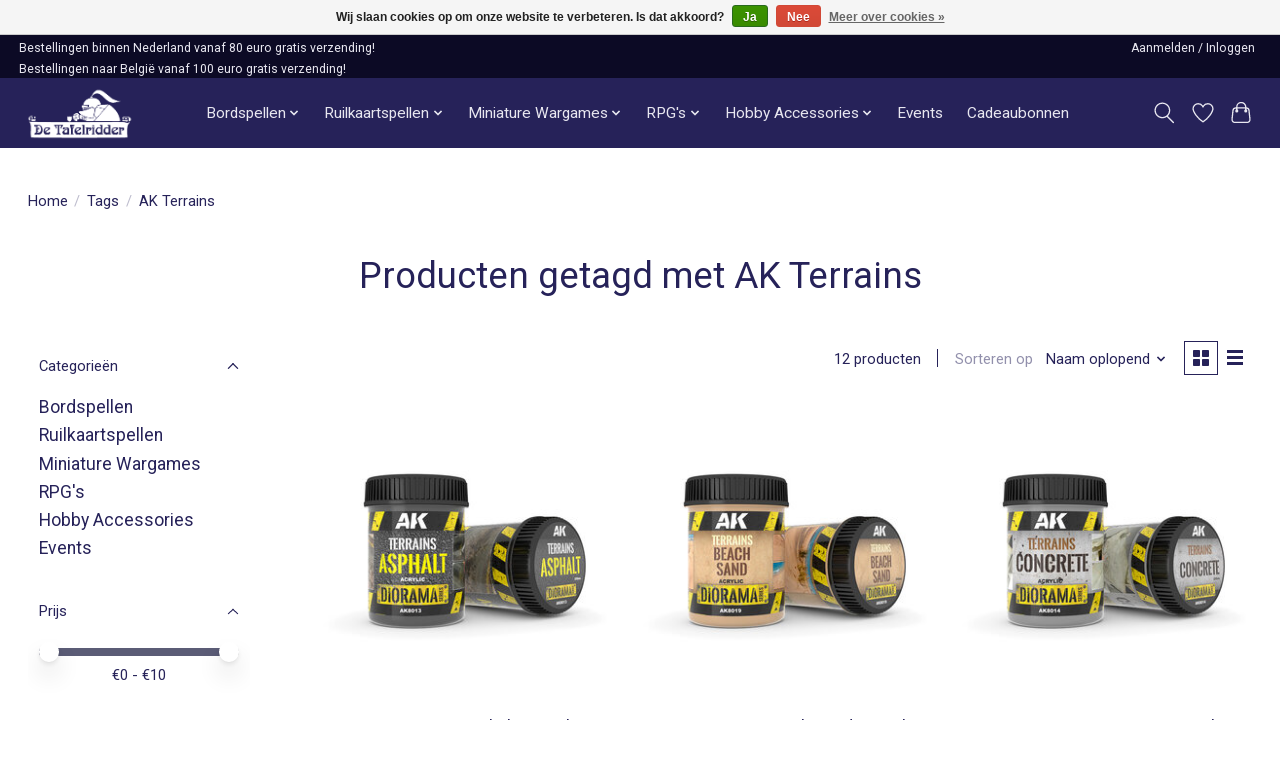

--- FILE ---
content_type: text/html;charset=utf-8
request_url: https://www.tafelridder.nl/tags/ak-terrains/
body_size: 13673
content:
<!DOCTYPE html>
<html lang="nl">
  <head>
    <meta charset="utf-8"/>
<!-- [START] 'blocks/head.rain' -->
<!--

  (c) 2008-2026 Lightspeed Netherlands B.V.
  http://www.lightspeedhq.com
  Generated: 24-01-2026 @ 05:57:23

-->
<link rel="canonical" href="https://www.tafelridder.nl/tags/ak-terrains/"/>
<link rel="alternate" href="https://www.tafelridder.nl/index.rss" type="application/rss+xml" title="Nieuwe producten"/>
<link href="https://cdn.webshopapp.com/assets/cookielaw.css?2025-02-20" rel="stylesheet" type="text/css"/>
<meta name="robots" content="noodp,noydir"/>
<meta name="google-site-verification" content="CtKYLLS9dCTfymSavGYMiSf4jxyzv4EglFNvlKL13cE"/>
<meta property="og:url" content="https://www.tafelridder.nl/tags/ak-terrains/?source=facebook"/>
<meta property="og:site_name" content="Tafelridder.nl"/>
<meta property="og:title" content="AK Terrains"/>
<meta property="og:description" content="De leukste bord- en kaartspellen winkel van Leiden!"/>
<!--[if lt IE 9]>
<script src="https://cdn.webshopapp.com/assets/html5shiv.js?2025-02-20"></script>
<![endif]-->
<!-- [END] 'blocks/head.rain' -->
    <title>AK Terrains - Tafelridder.nl</title>
    <meta name="description" content="De leukste bord- en kaartspellen winkel van Leiden!" />
    <meta name="keywords" content="AK, Terrains" />
    <meta http-equiv="X-UA-Compatible" content="IE=edge">
    <meta name="viewport" content="width=device-width, initial-scale=1">
    <meta name="apple-mobile-web-app-capable" content="yes">
    <meta name="apple-mobile-web-app-status-bar-style" content="black">
    
    <script>document.getElementsByTagName("html")[0].className += " js";</script>

    <link rel="shortcut icon" href="https://cdn.webshopapp.com/shops/287156/themes/183316/v/2234854/assets/favicon.png?20240226162607" type="image/x-icon" />
    <link href='//fonts.googleapis.com/css?family=Roboto:400,300,600&display=swap' rel='stylesheet' type='text/css'>
<link href='//fonts.googleapis.com/css?family=Roboto:400,300,600&display=swap' rel='stylesheet' type='text/css'>
    <link rel="stylesheet" href="https://cdn.webshopapp.com/assets/gui-2-0.css?2025-02-20" />
    <link rel="stylesheet" href="https://cdn.webshopapp.com/assets/gui-responsive-2-0.css?2025-02-20" />
    <link id="lightspeedframe" rel="stylesheet" href="https://cdn.webshopapp.com/shops/287156/themes/183316/assets/style.css?20260123113138" />
    <!-- browsers not supporting CSS variables -->
    <script>
      if(!('CSS' in window) || !CSS.supports('color', 'var(--color-var)')) {var cfStyle = document.getElementById('lightspeedframe');if(cfStyle) {var href = cfStyle.getAttribute('href');href = href.replace('style.css', 'style-fallback.css');cfStyle.setAttribute('href', href);}}
      
      // window.location.href = 'https://www.lightspeedhq.com/news/important-changes-to-our-team-and-our-business/';
    </script>
    <link rel="stylesheet" href="https://cdn.webshopapp.com/shops/287156/themes/183316/assets/settings.css?20260123113138" />
    <link rel="stylesheet" href="https://cdn.webshopapp.com/shops/287156/themes/183316/assets/custom.css?20260123113138" />

    <script src="https://cdn.webshopapp.com/assets/jquery-1-9-1.js?2025-02-20"></script>
    <script src="https://cdn.webshopapp.com/assets/jquery-ui-1-10-1.js?2025-02-20"></script>

  </head>
  <body>
    
          <header class="main-header main-header--mobile js-main-header position-relative">
  <div class="main-header__top-section">
    <div class="main-header__nav-grid justify-between@md container max-width-lg text-xs padding-y-xxxxs">
      <div>Bestellingen binnen Nederland vanaf 80 euro gratis verzending!</div>
      <ul class="main-header__list flex-grow flex-basis-0 justify-end@md display@md">        
                
                        <li class="main-header__item"><a href="https://www.tafelridder.nl/account/" class="main-header__link" title="Mijn account">Aanmelden / Inloggen</a></li>
      </ul>
    </div>
    <div class="extra-header__nav-grid justify-between@md container max-width-lg text-xs padding-y-xxxxs">
      <p>Bestellingen naar België vanaf 100 euro gratis verzending!</p>
    </div>
    
  </div>
  <div class="main-header__mobile-content container max-width-lg">
          <a href="https://www.tafelridder.nl/" class="main-header__logo" title="De Tafelridder">
        <img src="https://cdn.webshopapp.com/shops/287156/themes/183316/v/2234720/assets/logo.png?20240226162607" alt="De Tafelridder">
                <img src="https://cdn.webshopapp.com/shops/287156/themes/183316/assets/logo-white.png?20260123113138" class="main-header__logo-white" alt="De Tafelridder">
              </a>
        
    <div class="flex items-center">
            <a href="https://www.tafelridder.nl/account/wishlist/" class="main-header__mobile-btn js-tab-focus">
        <svg class="icon" viewBox="0 0 24 25" fill="none"><title>Ga naar verlanglijst</title><path d="M11.3785 4.50387L12 5.42378L12.6215 4.50387C13.6598 2.96698 15.4376 1.94995 17.4545 1.94995C20.65 1.94995 23.232 4.49701 23.25 7.6084C23.2496 8.53335 22.927 9.71432 22.3056 11.056C21.689 12.3875 20.8022 13.8258 19.7333 15.249C17.6019 18.0872 14.7978 20.798 12.0932 22.4477L12 22.488L11.9068 22.4477C9.20215 20.798 6.3981 18.0872 4.26667 15.249C3.1978 13.8258 2.31101 12.3875 1.69437 11.056C1.07303 9.71436 0.750466 8.53342 0.75 7.60848C0.767924 4.49706 3.34993 1.94995 6.54545 1.94995C8.56242 1.94995 10.3402 2.96698 11.3785 4.50387Z" stroke="currentColor" stroke-width="1.5" fill="none"/></svg>
        <span class="sr-only">Verlanglijst</span>
      </a>
            <button class="reset main-header__mobile-btn js-tab-focus" aria-controls="cartDrawer">
        <svg class="icon" viewBox="0 0 24 25" fill="none"><title>Winkelwagen in-/uitschakelen</title><path d="M2.90171 9.65153C3.0797 8.00106 4.47293 6.75 6.13297 6.75H17.867C19.527 6.75 20.9203 8.00105 21.0982 9.65153L22.1767 19.6515C22.3839 21.5732 20.8783 23.25 18.9454 23.25H5.05454C3.1217 23.25 1.61603 21.5732 1.82328 19.6515L2.90171 9.65153Z" stroke="currentColor" stroke-width="1.5" fill="none"/>
        <path d="M7.19995 9.6001V5.7001C7.19995 2.88345 9.4833 0.600098 12.3 0.600098C15.1166 0.600098 17.4 2.88345 17.4 5.7001V9.6001" stroke="currentColor" stroke-width="1.5" fill="none"/>
        <circle cx="7.19996" cy="10.2001" r="1.8" fill="currentColor"/>
        <ellipse cx="17.4" cy="10.2001" rx="1.8" ry="1.8" fill="currentColor"/></svg>
        <span class="sr-only">Winkelwagen</span>
              </button>

      <button class="reset anim-menu-btn js-anim-menu-btn main-header__nav-control js-tab-focus" aria-label="Toggle menu">
        <i class="anim-menu-btn__icon anim-menu-btn__icon--close" aria-hidden="true"></i>
      </button>
    </div>
  </div>

  <div class="main-header__nav" role="navigation">
    <div class="main-header__nav-grid justify-between@md container max-width-lg">
      <div class="main-header__nav-logo-wrapper flex-shrink-0">
        
                  <a href="https://www.tafelridder.nl/" class="main-header__logo" title="De Tafelridder">
            <img src="https://cdn.webshopapp.com/shops/287156/themes/183316/v/2234720/assets/logo.png?20240226162607" alt="De Tafelridder">
                        <img src="https://cdn.webshopapp.com/shops/287156/themes/183316/assets/logo-white.png?20260123113138" class="main-header__logo-white" alt="De Tafelridder">
                      </a>
              </div>
      
      <form action="https://www.tafelridder.nl/search/" method="get" role="search" class="padding-y-md hide@md">
        <label class="sr-only" for="searchInputMobile">Zoeken</label>
        <input class="header-v3__nav-form-control form-control width-100%" value="" autocomplete="off" type="search" name="q" id="searchInputMobile" placeholder="Zoeken ...">
      </form>

      <ul class="main-header__list flex-grow flex-basis-0 flex-wrap justify-center@md">
        
        
                <li class="main-header__item js-main-nav__item">
          <a class="main-header__link js-main-nav__control" href="https://www.tafelridder.nl/bordspellen/">
            <span>Bordspellen</span>            <svg class="main-header__dropdown-icon icon" viewBox="0 0 16 16"><polygon fill="currentColor" points="8,11.4 2.6,6 4,4.6 8,8.6 12,4.6 13.4,6 "></polygon></svg>                        <i class="main-header__arrow-icon" aria-hidden="true">
              <svg class="icon" viewBox="0 0 16 16">
                <g class="icon__group" fill="none" stroke="currentColor" stroke-linecap="square" stroke-miterlimit="10" stroke-width="2">
                  <path d="M2 2l12 12" />
                  <path d="M14 2L2 14" />
                </g>
              </svg>
            </i>
                        
          </a>
                    <ul class="main-header__dropdown">
            <li class="main-header__dropdown-item"><a href="https://www.tafelridder.nl/bordspellen/" class="main-header__dropdown-link hide@md">Alle Bordspellen</a></li>
                        <li class="main-header__dropdown-item">
              <a class="main-header__dropdown-link" href="https://www.tafelridder.nl/bordspellen/bordspellen/">
                Bordspellen
                                              </a>

                          </li>
                        <li class="main-header__dropdown-item">
              <a class="main-header__dropdown-link" href="https://www.tafelridder.nl/bordspellen/sleeves/">
                Sleeves 
                                              </a>

                          </li>
                      </ul>
                  </li>
                <li class="main-header__item js-main-nav__item">
          <a class="main-header__link js-main-nav__control" href="https://www.tafelridder.nl/ruilkaartspellen/">
            <span>Ruilkaartspellen</span>            <svg class="main-header__dropdown-icon icon" viewBox="0 0 16 16"><polygon fill="currentColor" points="8,11.4 2.6,6 4,4.6 8,8.6 12,4.6 13.4,6 "></polygon></svg>                        <i class="main-header__arrow-icon" aria-hidden="true">
              <svg class="icon" viewBox="0 0 16 16">
                <g class="icon__group" fill="none" stroke="currentColor" stroke-linecap="square" stroke-miterlimit="10" stroke-width="2">
                  <path d="M2 2l12 12" />
                  <path d="M14 2L2 14" />
                </g>
              </svg>
            </i>
                        
          </a>
                    <ul class="main-header__dropdown">
            <li class="main-header__dropdown-item"><a href="https://www.tafelridder.nl/ruilkaartspellen/" class="main-header__dropdown-link hide@md">Alle Ruilkaartspellen</a></li>
                        <li class="main-header__dropdown-item js-main-nav__item position-relative">
              <a class="main-header__dropdown-link js-main-nav__control flex justify-between " href="https://www.tafelridder.nl/ruilkaartspellen/accessoires/">
                Accessoires
                <svg class="dropdown__desktop-icon icon" aria-hidden="true" viewBox="0 0 12 12"><polyline stroke-width="1" stroke="currentColor" fill="none" stroke-linecap="round" stroke-linejoin="round" points="3.5 0.5 9.5 6 3.5 11.5"></polyline></svg>                                <i class="main-header__arrow-icon" aria-hidden="true">
                  <svg class="icon" viewBox="0 0 16 16">
                    <g class="icon__group" fill="none" stroke="currentColor" stroke-linecap="square" stroke-miterlimit="10" stroke-width="2">
                      <path d="M2 2l12 12" />
                      <path d="M14 2L2 14" />
                    </g>
                  </svg>
                </i>
                              </a>

                            <ul class="main-header__dropdown">
                <li><a href="https://www.tafelridder.nl/ruilkaartspellen/accessoires/" class="main-header__dropdown-link hide@md">Alle Accessoires</a></li>
                                <li><a class="main-header__dropdown-link" href="https://www.tafelridder.nl/ruilkaartspellen/accessoires/deckboxes/">Deckboxes</a></li>
                                <li><a class="main-header__dropdown-link" href="https://www.tafelridder.nl/ruilkaartspellen/accessoires/storage/">Storage</a></li>
                                <li><a class="main-header__dropdown-link" href="https://www.tafelridder.nl/ruilkaartspellen/accessoires/binders/">Binders</a></li>
                                <li><a class="main-header__dropdown-link" href="https://www.tafelridder.nl/ruilkaartspellen/accessoires/playmats/">Playmats</a></li>
                                <li><a class="main-header__dropdown-link" href="https://www.tafelridder.nl/ruilkaartspellen/accessoires/sleeves/">Sleeves</a></li>
                                <li><a class="main-header__dropdown-link" href="https://www.tafelridder.nl/ruilkaartspellen/accessoires/toploaders/">Toploaders</a></li>
                                <li><a class="main-header__dropdown-link" href="https://www.tafelridder.nl/ruilkaartspellen/accessoires/tokens-and-counters/">Tokens and Counters</a></li>
                              </ul>
                          </li>
                        <li class="main-header__dropdown-item js-main-nav__item position-relative">
              <a class="main-header__dropdown-link js-main-nav__control flex justify-between " href="https://www.tafelridder.nl/ruilkaartspellen/magic-the-gathering/">
                Magic the Gathering
                <svg class="dropdown__desktop-icon icon" aria-hidden="true" viewBox="0 0 12 12"><polyline stroke-width="1" stroke="currentColor" fill="none" stroke-linecap="round" stroke-linejoin="round" points="3.5 0.5 9.5 6 3.5 11.5"></polyline></svg>                                <i class="main-header__arrow-icon" aria-hidden="true">
                  <svg class="icon" viewBox="0 0 16 16">
                    <g class="icon__group" fill="none" stroke="currentColor" stroke-linecap="square" stroke-miterlimit="10" stroke-width="2">
                      <path d="M2 2l12 12" />
                      <path d="M14 2L2 14" />
                    </g>
                  </svg>
                </i>
                              </a>

                            <ul class="main-header__dropdown">
                <li><a href="https://www.tafelridder.nl/ruilkaartspellen/magic-the-gathering/" class="main-header__dropdown-link hide@md">Alle Magic the Gathering</a></li>
                                <li><a class="main-header__dropdown-link" href="https://www.tafelridder.nl/ruilkaartspellen/magic-the-gathering/boosters-and-booster-boxes/">Boosters and Booster Boxes</a></li>
                                <li><a class="main-header__dropdown-link" href="https://www.tafelridder.nl/ruilkaartspellen/magic-the-gathering/bundles/">Bundles</a></li>
                                <li><a class="main-header__dropdown-link" href="https://www.tafelridder.nl/ruilkaartspellen/magic-the-gathering/pre-built-decks/">Pre-Built Decks</a></li>
                                <li><a class="main-header__dropdown-link" href="https://www.tafelridder.nl/ruilkaartspellen/magic-the-gathering/secret-lairs-scene-boxes/">Secret Lairs &amp; Scene Boxes</a></li>
                              </ul>
                          </li>
                        <li class="main-header__dropdown-item js-main-nav__item position-relative">
              <a class="main-header__dropdown-link js-main-nav__control flex justify-between " href="https://www.tafelridder.nl/ruilkaartspellen/pokemon/">
                Pokémon
                <svg class="dropdown__desktop-icon icon" aria-hidden="true" viewBox="0 0 12 12"><polyline stroke-width="1" stroke="currentColor" fill="none" stroke-linecap="round" stroke-linejoin="round" points="3.5 0.5 9.5 6 3.5 11.5"></polyline></svg>                                <i class="main-header__arrow-icon" aria-hidden="true">
                  <svg class="icon" viewBox="0 0 16 16">
                    <g class="icon__group" fill="none" stroke="currentColor" stroke-linecap="square" stroke-miterlimit="10" stroke-width="2">
                      <path d="M2 2l12 12" />
                      <path d="M14 2L2 14" />
                    </g>
                  </svg>
                </i>
                              </a>

                            <ul class="main-header__dropdown">
                <li><a href="https://www.tafelridder.nl/ruilkaartspellen/pokemon/" class="main-header__dropdown-link hide@md">Alle Pokémon</a></li>
                                <li><a class="main-header__dropdown-link" href="https://www.tafelridder.nl/ruilkaartspellen/pokemon/boosters-and-blisters/">Boosters and Blisters</a></li>
                                <li><a class="main-header__dropdown-link" href="https://www.tafelridder.nl/ruilkaartspellen/pokemon/pre-built-decks/">Pre-Built Decks</a></li>
                                <li><a class="main-header__dropdown-link" href="https://www.tafelridder.nl/ruilkaartspellen/pokemon/boxes-and-tins/">Boxes and Tins</a></li>
                                <li><a class="main-header__dropdown-link" href="https://www.tafelridder.nl/ruilkaartspellen/pokemon/special-products/">Special Products</a></li>
                              </ul>
                          </li>
                        <li class="main-header__dropdown-item">
              <a class="main-header__dropdown-link" href="https://www.tafelridder.nl/ruilkaartspellen/altered/">
                Altered 
                                              </a>

                          </li>
                        <li class="main-header__dropdown-item">
              <a class="main-header__dropdown-link" href="https://www.tafelridder.nl/ruilkaartspellen/digimon/">
                Digimon 
                                              </a>

                          </li>
                        <li class="main-header__dropdown-item">
              <a class="main-header__dropdown-link" href="https://www.tafelridder.nl/ruilkaartspellen/disney-lorcana/">
                Disney Lorcana 
                                              </a>

                          </li>
                        <li class="main-header__dropdown-item">
              <a class="main-header__dropdown-link" href="https://www.tafelridder.nl/ruilkaartspellen/flesh-and-blood/">
                Flesh and Blood
                                              </a>

                          </li>
                        <li class="main-header__dropdown-item">
              <a class="main-header__dropdown-link" href="https://www.tafelridder.nl/ruilkaartspellen/gundam-tcg/">
                Gundam TCG
                                              </a>

                          </li>
                        <li class="main-header__dropdown-item">
              <a class="main-header__dropdown-link" href="https://www.tafelridder.nl/ruilkaartspellen/league-of-legends/">
                League of Legends
                                              </a>

                          </li>
                        <li class="main-header__dropdown-item">
              <a class="main-header__dropdown-link" href="https://www.tafelridder.nl/ruilkaartspellen/one-piece/">
                One Piece
                                              </a>

                          </li>
                        <li class="main-header__dropdown-item">
              <a class="main-header__dropdown-link" href="https://www.tafelridder.nl/ruilkaartspellen/star-wars-unlimited/">
                Star Wars Unlimited
                                              </a>

                          </li>
                        <li class="main-header__dropdown-item">
              <a class="main-header__dropdown-link" href="https://www.tafelridder.nl/ruilkaartspellen/yu-gi-oh/">
                Yu-Gi-Oh!
                                              </a>

                          </li>
                      </ul>
                  </li>
                <li class="main-header__item js-main-nav__item">
          <a class="main-header__link js-main-nav__control" href="https://www.tafelridder.nl/miniature-wargames/">
            <span>Miniature Wargames</span>            <svg class="main-header__dropdown-icon icon" viewBox="0 0 16 16"><polygon fill="currentColor" points="8,11.4 2.6,6 4,4.6 8,8.6 12,4.6 13.4,6 "></polygon></svg>                        <i class="main-header__arrow-icon" aria-hidden="true">
              <svg class="icon" viewBox="0 0 16 16">
                <g class="icon__group" fill="none" stroke="currentColor" stroke-linecap="square" stroke-miterlimit="10" stroke-width="2">
                  <path d="M2 2l12 12" />
                  <path d="M14 2L2 14" />
                </g>
              </svg>
            </i>
                        
          </a>
                    <ul class="main-header__dropdown">
            <li class="main-header__dropdown-item"><a href="https://www.tafelridder.nl/miniature-wargames/" class="main-header__dropdown-link hide@md">Alle Miniature Wargames</a></li>
                        <li class="main-header__dropdown-item js-main-nav__item position-relative">
              <a class="main-header__dropdown-link js-main-nav__control flex justify-between " href="https://www.tafelridder.nl/miniature-wargames/infinity/">
                Infinity
                <svg class="dropdown__desktop-icon icon" aria-hidden="true" viewBox="0 0 12 12"><polyline stroke-width="1" stroke="currentColor" fill="none" stroke-linecap="round" stroke-linejoin="round" points="3.5 0.5 9.5 6 3.5 11.5"></polyline></svg>                                <i class="main-header__arrow-icon" aria-hidden="true">
                  <svg class="icon" viewBox="0 0 16 16">
                    <g class="icon__group" fill="none" stroke="currentColor" stroke-linecap="square" stroke-miterlimit="10" stroke-width="2">
                      <path d="M2 2l12 12" />
                      <path d="M14 2L2 14" />
                    </g>
                  </svg>
                </i>
                              </a>

                            <ul class="main-header__dropdown">
                <li><a href="https://www.tafelridder.nl/miniature-wargames/infinity/" class="main-header__dropdown-link hide@md">Alle Infinity</a></li>
                                <li><a class="main-header__dropdown-link" href="https://www.tafelridder.nl/miniature-wargames/infinity/regelboek-en-starter-sets/">Regelboek en Starter Sets</a></li>
                                <li><a class="main-header__dropdown-link" href="https://www.tafelridder.nl/miniature-wargames/infinity/aleph/">Aleph</a></li>
                                <li><a class="main-header__dropdown-link" href="https://www.tafelridder.nl/miniature-wargames/infinity/ariadna/">Ariadna</a></li>
                                <li><a class="main-header__dropdown-link" href="https://www.tafelridder.nl/miniature-wargames/infinity/combined/">Combined</a></li>
                                <li><a class="main-header__dropdown-link" href="https://www.tafelridder.nl/miniature-wargames/infinity/haqqislam/">Haqqislam</a></li>
                                <li><a class="main-header__dropdown-link" href="https://www.tafelridder.nl/miniature-wargames/infinity/mercenaries-na2/">Mercenaries/ NA2</a></li>
                                <li><a class="main-header__dropdown-link" href="https://www.tafelridder.nl/miniature-wargames/infinity/nomads/">Nomads</a></li>
                                <li><a class="main-header__dropdown-link" href="https://www.tafelridder.nl/miniature-wargames/infinity/o-12/">O-12</a></li>
                                <li><a class="main-header__dropdown-link" href="https://www.tafelridder.nl/miniature-wargames/infinity/panoceania/">PanOceania</a></li>
                                <li><a class="main-header__dropdown-link" href="https://www.tafelridder.nl/miniature-wargames/infinity/yu-jing/">Yu Jing</a></li>
                                <li><a class="main-header__dropdown-link" href="https://www.tafelridder.nl/miniature-wargames/infinity/other/">Other</a></li>
                              </ul>
                          </li>
                        <li class="main-header__dropdown-item js-main-nav__item position-relative">
              <a class="main-header__dropdown-link js-main-nav__control flex justify-between " href="https://www.tafelridder.nl/miniature-wargames/warhammer/">
                Warhammer 
                <svg class="dropdown__desktop-icon icon" aria-hidden="true" viewBox="0 0 12 12"><polyline stroke-width="1" stroke="currentColor" fill="none" stroke-linecap="round" stroke-linejoin="round" points="3.5 0.5 9.5 6 3.5 11.5"></polyline></svg>                                <i class="main-header__arrow-icon" aria-hidden="true">
                  <svg class="icon" viewBox="0 0 16 16">
                    <g class="icon__group" fill="none" stroke="currentColor" stroke-linecap="square" stroke-miterlimit="10" stroke-width="2">
                      <path d="M2 2l12 12" />
                      <path d="M14 2L2 14" />
                    </g>
                  </svg>
                </i>
                              </a>

                            <ul class="main-header__dropdown">
                <li><a href="https://www.tafelridder.nl/miniature-wargames/warhammer/" class="main-header__dropdown-link hide@md">Alle Warhammer </a></li>
                                <li><a class="main-header__dropdown-link" href="https://www.tafelridder.nl/miniature-wargames/warhammer/warhammer-40k/">Warhammer 40K</a></li>
                                <li><a class="main-header__dropdown-link" href="https://www.tafelridder.nl/miniature-wargames/warhammer/warhammer-age-of-sigmar/">Warhammer: Age of Sigmar</a></li>
                                <li><a class="main-header__dropdown-link" href="https://www.tafelridder.nl/miniature-wargames/warhammer/warhammer-the-old-world/">Warhammer: The Old World</a></li>
                                <li><a class="main-header__dropdown-link" href="https://www.tafelridder.nl/miniature-wargames/warhammer/warhammer-the-horus-heresy/">Warhammer: The Horus Heresy</a></li>
                                <li><a class="main-header__dropdown-link" href="https://www.tafelridder.nl/miniature-wargames/warhammer/bloodbowl/">Bloodbowl</a></li>
                                <li><a class="main-header__dropdown-link" href="https://www.tafelridder.nl/miniature-wargames/warhammer/kill-team/">Kill Team</a></li>
                                <li><a class="main-header__dropdown-link" href="https://www.tafelridder.nl/miniature-wargames/warhammer/legions-imperialis/">Legions Imperialis</a></li>
                                <li><a class="main-header__dropdown-link" href="https://www.tafelridder.nl/miniature-wargames/warhammer/necromunda/">Necromunda</a></li>
                                <li><a class="main-header__dropdown-link" href="https://www.tafelridder.nl/miniature-wargames/warhammer/warhammer-quest/">Warhammer Quest</a></li>
                                <li><a class="main-header__dropdown-link" href="https://www.tafelridder.nl/miniature-wargames/warhammer/warhammer-underworlds/">Warhammer Underworlds</a></li>
                                <li><a class="main-header__dropdown-link" href="https://www.tafelridder.nl/miniature-wargames/warhammer/warcry/">Warcry</a></li>
                              </ul>
                          </li>
                        <li class="main-header__dropdown-item">
              <a class="main-header__dropdown-link" href="https://www.tafelridder.nl/miniature-wargames/battletech/">
                Battletech
                                              </a>

                          </li>
                        <li class="main-header__dropdown-item">
              <a class="main-header__dropdown-link" href="https://www.tafelridder.nl/miniature-wargames/middle-earth-sbg/">
                Middle Earth SBG
                                              </a>

                          </li>
                        <li class="main-header__dropdown-item">
              <a class="main-header__dropdown-link" href="https://www.tafelridder.nl/miniature-wargames/warcrow/">
                Warcrow
                                              </a>

                          </li>
                        <li class="main-header__dropdown-item">
              <a class="main-header__dropdown-link" href="https://www.tafelridder.nl/miniature-wargames/black-library/">
                Black Library
                                              </a>

                          </li>
                        <li class="main-header__dropdown-item">
              <a class="main-header__dropdown-link" href="https://www.tafelridder.nl/miniature-wargames/terrain/">
                Terrain
                                              </a>

                          </li>
                      </ul>
                  </li>
                <li class="main-header__item js-main-nav__item">
          <a class="main-header__link js-main-nav__control" href="https://www.tafelridder.nl/rpgs/">
            <span>RPG&#039;s</span>            <svg class="main-header__dropdown-icon icon" viewBox="0 0 16 16"><polygon fill="currentColor" points="8,11.4 2.6,6 4,4.6 8,8.6 12,4.6 13.4,6 "></polygon></svg>                        <i class="main-header__arrow-icon" aria-hidden="true">
              <svg class="icon" viewBox="0 0 16 16">
                <g class="icon__group" fill="none" stroke="currentColor" stroke-linecap="square" stroke-miterlimit="10" stroke-width="2">
                  <path d="M2 2l12 12" />
                  <path d="M14 2L2 14" />
                </g>
              </svg>
            </i>
                        
          </a>
                    <ul class="main-header__dropdown">
            <li class="main-header__dropdown-item"><a href="https://www.tafelridder.nl/rpgs/" class="main-header__dropdown-link hide@md">Alle RPG&#039;s</a></li>
                        <li class="main-header__dropdown-item js-main-nav__item position-relative">
              <a class="main-header__dropdown-link js-main-nav__control flex justify-between " href="https://www.tafelridder.nl/rpgs/fantasy-rpgs/">
                Fantasy RPG&#039;s
                <svg class="dropdown__desktop-icon icon" aria-hidden="true" viewBox="0 0 12 12"><polyline stroke-width="1" stroke="currentColor" fill="none" stroke-linecap="round" stroke-linejoin="round" points="3.5 0.5 9.5 6 3.5 11.5"></polyline></svg>                                <i class="main-header__arrow-icon" aria-hidden="true">
                  <svg class="icon" viewBox="0 0 16 16">
                    <g class="icon__group" fill="none" stroke="currentColor" stroke-linecap="square" stroke-miterlimit="10" stroke-width="2">
                      <path d="M2 2l12 12" />
                      <path d="M14 2L2 14" />
                    </g>
                  </svg>
                </i>
                              </a>

                            <ul class="main-header__dropdown">
                <li><a href="https://www.tafelridder.nl/rpgs/fantasy-rpgs/" class="main-header__dropdown-link hide@md">Alle Fantasy RPG&#039;s</a></li>
                                <li><a class="main-header__dropdown-link" href="https://www.tafelridder.nl/rpgs/fantasy-rpgs/dungeons-dragons/">Dungeons &amp; Dragons</a></li>
                                <li><a class="main-header__dropdown-link" href="https://www.tafelridder.nl/rpgs/fantasy-rpgs/pathfinder/">Pathfinder</a></li>
                                <li><a class="main-header__dropdown-link" href="https://www.tafelridder.nl/rpgs/fantasy-rpgs/avatar-rpg/">Avatar RPG</a></li>
                                <li><a class="main-header__dropdown-link" href="https://www.tafelridder.nl/rpgs/fantasy-rpgs/root/">Root</a></li>
                                <li><a class="main-header__dropdown-link" href="https://www.tafelridder.nl/rpgs/fantasy-rpgs/the-one-ring-rpg/">The One Ring RPG</a></li>
                                <li><a class="main-header__dropdown-link" href="https://www.tafelridder.nl/rpgs/fantasy-rpgs/the-lord-of-the-rings/">The Lord of the Rings</a></li>
                                <li><a class="main-header__dropdown-link" href="https://www.tafelridder.nl/rpgs/fantasy-rpgs/the-witcher/">The Witcher</a></li>
                                <li><a class="main-header__dropdown-link" href="https://www.tafelridder.nl/rpgs/fantasy-rpgs/other/">Other</a></li>
                              </ul>
                          </li>
                        <li class="main-header__dropdown-item js-main-nav__item position-relative">
              <a class="main-header__dropdown-link js-main-nav__control flex justify-between " href="https://www.tafelridder.nl/rpgs/horror-rpgs/">
                Horror RPG&#039;s
                <svg class="dropdown__desktop-icon icon" aria-hidden="true" viewBox="0 0 12 12"><polyline stroke-width="1" stroke="currentColor" fill="none" stroke-linecap="round" stroke-linejoin="round" points="3.5 0.5 9.5 6 3.5 11.5"></polyline></svg>                                <i class="main-header__arrow-icon" aria-hidden="true">
                  <svg class="icon" viewBox="0 0 16 16">
                    <g class="icon__group" fill="none" stroke="currentColor" stroke-linecap="square" stroke-miterlimit="10" stroke-width="2">
                      <path d="M2 2l12 12" />
                      <path d="M14 2L2 14" />
                    </g>
                  </svg>
                </i>
                              </a>

                            <ul class="main-header__dropdown">
                <li><a href="https://www.tafelridder.nl/rpgs/horror-rpgs/" class="main-header__dropdown-link hide@md">Alle Horror RPG&#039;s</a></li>
                                <li><a class="main-header__dropdown-link" href="https://www.tafelridder.nl/rpgs/horror-rpgs/arkham-horror/">Arkham Horror</a></li>
                                <li><a class="main-header__dropdown-link" href="https://www.tafelridder.nl/rpgs/horror-rpgs/call-of-cthulhu/">Call of Cthulhu</a></li>
                                <li><a class="main-header__dropdown-link" href="https://www.tafelridder.nl/rpgs/horror-rpgs/dark-souls/">Dark Souls</a></li>
                                <li><a class="main-header__dropdown-link" href="https://www.tafelridder.nl/rpgs/horror-rpgs/symbaroum-rpg/">Symbaroum RPG</a></li>
                                <li><a class="main-header__dropdown-link" href="https://www.tafelridder.nl/rpgs/horror-rpgs/vampire-the-masquerade/">Vampire the Masquerade</a></li>
                                <li><a class="main-header__dropdown-link" href="https://www.tafelridder.nl/rpgs/horror-rpgs/vaesen-rpg/">Vaesen RPG</a></li>
                                <li><a class="main-header__dropdown-link" href="https://www.tafelridder.nl/rpgs/horror-rpgs/other/">Other</a></li>
                              </ul>
                          </li>
                        <li class="main-header__dropdown-item js-main-nav__item position-relative">
              <a class="main-header__dropdown-link js-main-nav__control flex justify-between " href="https://www.tafelridder.nl/rpgs/science-fiction-rpgs/">
                Science Fiction RPG&#039;s
                <svg class="dropdown__desktop-icon icon" aria-hidden="true" viewBox="0 0 12 12"><polyline stroke-width="1" stroke="currentColor" fill="none" stroke-linecap="round" stroke-linejoin="round" points="3.5 0.5 9.5 6 3.5 11.5"></polyline></svg>                                <i class="main-header__arrow-icon" aria-hidden="true">
                  <svg class="icon" viewBox="0 0 16 16">
                    <g class="icon__group" fill="none" stroke="currentColor" stroke-linecap="square" stroke-miterlimit="10" stroke-width="2">
                      <path d="M2 2l12 12" />
                      <path d="M14 2L2 14" />
                    </g>
                  </svg>
                </i>
                              </a>

                            <ul class="main-header__dropdown">
                <li><a href="https://www.tafelridder.nl/rpgs/science-fiction-rpgs/" class="main-header__dropdown-link hide@md">Alle Science Fiction RPG&#039;s</a></li>
                                <li><a class="main-header__dropdown-link" href="https://www.tafelridder.nl/rpgs/science-fiction-rpgs/alien-rpg/">Alien RPG</a></li>
                                <li><a class="main-header__dropdown-link" href="https://www.tafelridder.nl/rpgs/science-fiction-rpgs/blade-runner/">Blade Runner</a></li>
                                <li><a class="main-header__dropdown-link" href="https://www.tafelridder.nl/rpgs/science-fiction-rpgs/cyberpunk-red-rpg/">Cyberpunk Red RPG</a></li>
                                <li><a class="main-header__dropdown-link" href="https://www.tafelridder.nl/rpgs/science-fiction-rpgs/shadowrun/">Shadowrun</a></li>
                                <li><a class="main-header__dropdown-link" href="https://www.tafelridder.nl/rpgs/science-fiction-rpgs/star-wars-rpg/">Star Wars RPG</a></li>
                                <li><a class="main-header__dropdown-link" href="https://www.tafelridder.nl/rpgs/science-fiction-rpgs/tales-from-the-loop/">Tales from the Loop</a></li>
                                <li><a class="main-header__dropdown-link" href="https://www.tafelridder.nl/rpgs/science-fiction-rpgs/other/">Other</a></li>
                              </ul>
                          </li>
                        <li class="main-header__dropdown-item js-main-nav__item position-relative">
              <a class="main-header__dropdown-link js-main-nav__control flex justify-between " href="https://www.tafelridder.nl/rpgs/rpg-accessories/">
                RPG accessories
                <svg class="dropdown__desktop-icon icon" aria-hidden="true" viewBox="0 0 12 12"><polyline stroke-width="1" stroke="currentColor" fill="none" stroke-linecap="round" stroke-linejoin="round" points="3.5 0.5 9.5 6 3.5 11.5"></polyline></svg>                                <i class="main-header__arrow-icon" aria-hidden="true">
                  <svg class="icon" viewBox="0 0 16 16">
                    <g class="icon__group" fill="none" stroke="currentColor" stroke-linecap="square" stroke-miterlimit="10" stroke-width="2">
                      <path d="M2 2l12 12" />
                      <path d="M14 2L2 14" />
                    </g>
                  </svg>
                </i>
                              </a>

                            <ul class="main-header__dropdown">
                <li><a href="https://www.tafelridder.nl/rpgs/rpg-accessories/" class="main-header__dropdown-link hide@md">Alle RPG accessories</a></li>
                                <li><a class="main-header__dropdown-link" href="https://www.tafelridder.nl/rpgs/rpg-accessories/dice-bags/">Dice Bags</a></li>
                                <li><a class="main-header__dropdown-link" href="https://www.tafelridder.nl/rpgs/rpg-accessories/dice-cups-en-trays/">Dice Cups en Trays</a></li>
                                <li><a class="main-header__dropdown-link" href="https://www.tafelridder.nl/rpgs/rpg-accessories/rpg-dice/">RPG Dice</a></li>
                                <li><a class="main-header__dropdown-link" href="https://www.tafelridder.nl/rpgs/rpg-accessories/rpg-miniatures/">RPG Miniatures</a></li>
                                <li><a class="main-header__dropdown-link" href="https://www.tafelridder.nl/rpgs/rpg-accessories/terrain-and-maps/">Terrain and maps</a></li>
                                <li><a class="main-header__dropdown-link" href="https://www.tafelridder.nl/rpgs/rpg-accessories/storage/">Storage</a></li>
                                <li><a class="main-header__dropdown-link" href="https://www.tafelridder.nl/rpgs/rpg-accessories/overige-accessoires/">Overige accessoires</a></li>
                              </ul>
                          </li>
                        <li class="main-header__dropdown-item">
              <a class="main-header__dropdown-link" href="https://www.tafelridder.nl/rpgs/warhammer-rpg/">
                Warhammer RPG
                                              </a>

                          </li>
                        <li class="main-header__dropdown-item">
              <a class="main-header__dropdown-link" href="https://www.tafelridder.nl/rpgs/other-rpgs/">
                Other RPG&#039;s
                                              </a>

                          </li>
                      </ul>
                  </li>
                <li class="main-header__item js-main-nav__item">
          <a class="main-header__link js-main-nav__control" href="https://www.tafelridder.nl/hobby-accessories/">
            <span>Hobby Accessories</span>            <svg class="main-header__dropdown-icon icon" viewBox="0 0 16 16"><polygon fill="currentColor" points="8,11.4 2.6,6 4,4.6 8,8.6 12,4.6 13.4,6 "></polygon></svg>                        <i class="main-header__arrow-icon" aria-hidden="true">
              <svg class="icon" viewBox="0 0 16 16">
                <g class="icon__group" fill="none" stroke="currentColor" stroke-linecap="square" stroke-miterlimit="10" stroke-width="2">
                  <path d="M2 2l12 12" />
                  <path d="M14 2L2 14" />
                </g>
              </svg>
            </i>
                        
          </a>
                    <ul class="main-header__dropdown">
            <li class="main-header__dropdown-item"><a href="https://www.tafelridder.nl/hobby-accessories/" class="main-header__dropdown-link hide@md">Alle Hobby Accessories</a></li>
                        <li class="main-header__dropdown-item js-main-nav__item position-relative">
              <a class="main-header__dropdown-link js-main-nav__control flex justify-between " href="https://www.tafelridder.nl/hobby-accessories/basing/">
                Basing
                <svg class="dropdown__desktop-icon icon" aria-hidden="true" viewBox="0 0 12 12"><polyline stroke-width="1" stroke="currentColor" fill="none" stroke-linecap="round" stroke-linejoin="round" points="3.5 0.5 9.5 6 3.5 11.5"></polyline></svg>                                <i class="main-header__arrow-icon" aria-hidden="true">
                  <svg class="icon" viewBox="0 0 16 16">
                    <g class="icon__group" fill="none" stroke="currentColor" stroke-linecap="square" stroke-miterlimit="10" stroke-width="2">
                      <path d="M2 2l12 12" />
                      <path d="M14 2L2 14" />
                    </g>
                  </svg>
                </i>
                              </a>

                            <ul class="main-header__dropdown">
                <li><a href="https://www.tafelridder.nl/hobby-accessories/basing/" class="main-header__dropdown-link hide@md">Alle Basing</a></li>
                                <li><a class="main-header__dropdown-link" href="https://www.tafelridder.nl/hobby-accessories/basing/basing-materials/">Basing Materials</a></li>
                                <li><a class="main-header__dropdown-link" href="https://www.tafelridder.nl/hobby-accessories/basing/pre-painted-bases/">Pre-painted Bases</a></li>
                                <li><a class="main-header__dropdown-link" href="https://www.tafelridder.nl/hobby-accessories/basing/unpainted-bases/">Unpainted Bases</a></li>
                              </ul>
                          </li>
                        <li class="main-header__dropdown-item js-main-nav__item position-relative">
              <a class="main-header__dropdown-link js-main-nav__control flex justify-between " href="https://www.tafelridder.nl/hobby-accessories/dice/">
                Dice
                <svg class="dropdown__desktop-icon icon" aria-hidden="true" viewBox="0 0 12 12"><polyline stroke-width="1" stroke="currentColor" fill="none" stroke-linecap="round" stroke-linejoin="round" points="3.5 0.5 9.5 6 3.5 11.5"></polyline></svg>                                <i class="main-header__arrow-icon" aria-hidden="true">
                  <svg class="icon" viewBox="0 0 16 16">
                    <g class="icon__group" fill="none" stroke="currentColor" stroke-linecap="square" stroke-miterlimit="10" stroke-width="2">
                      <path d="M2 2l12 12" />
                      <path d="M14 2L2 14" />
                    </g>
                  </svg>
                </i>
                              </a>

                            <ul class="main-header__dropdown">
                <li><a href="https://www.tafelridder.nl/hobby-accessories/dice/" class="main-header__dropdown-link hide@md">Alle Dice</a></li>
                                <li><a class="main-header__dropdown-link" href="https://www.tafelridder.nl/hobby-accessories/dice/d6-set-12mm/">D6 Set - 12mm</a></li>
                                <li><a class="main-header__dropdown-link" href="https://www.tafelridder.nl/hobby-accessories/dice/d6-set-16mm/">D6 Set - 16mm</a></li>
                                <li><a class="main-header__dropdown-link" href="https://www.tafelridder.nl/hobby-accessories/dice/d10-set/">D10  Set</a></li>
                              </ul>
                          </li>
                        <li class="main-header__dropdown-item js-main-nav__item position-relative">
              <a class="main-header__dropdown-link js-main-nav__control flex justify-between " href="https://www.tafelridder.nl/hobby-accessories/paint/">
                Paint
                <svg class="dropdown__desktop-icon icon" aria-hidden="true" viewBox="0 0 12 12"><polyline stroke-width="1" stroke="currentColor" fill="none" stroke-linecap="round" stroke-linejoin="round" points="3.5 0.5 9.5 6 3.5 11.5"></polyline></svg>                                <i class="main-header__arrow-icon" aria-hidden="true">
                  <svg class="icon" viewBox="0 0 16 16">
                    <g class="icon__group" fill="none" stroke="currentColor" stroke-linecap="square" stroke-miterlimit="10" stroke-width="2">
                      <path d="M2 2l12 12" />
                      <path d="M14 2L2 14" />
                    </g>
                  </svg>
                </i>
                              </a>

                            <ul class="main-header__dropdown">
                <li><a href="https://www.tafelridder.nl/hobby-accessories/paint/" class="main-header__dropdown-link hide@md">Alle Paint</a></li>
                                <li><a class="main-header__dropdown-link" href="https://www.tafelridder.nl/hobby-accessories/paint/paint-sets/">Paint Sets</a></li>
                                <li><a class="main-header__dropdown-link" href="https://www.tafelridder.nl/hobby-accessories/paint/primer/">Primer</a></li>
                                <li><a class="main-header__dropdown-link" href="https://www.tafelridder.nl/hobby-accessories/paint/citadel-colour/">Citadel Colour</a></li>
                                <li><a class="main-header__dropdown-link" href="https://www.tafelridder.nl/hobby-accessories/paint/ak-3rd-gen-acrylics/">AK 3rd Gen Acrylics</a></li>
                                <li><a class="main-header__dropdown-link" href="https://www.tafelridder.nl/hobby-accessories/paint/pigments/">pigments</a></li>
                              </ul>
                          </li>
                        <li class="main-header__dropdown-item">
              <a class="main-header__dropdown-link" href="https://www.tafelridder.nl/hobby-accessories/brushes/">
                Brushes
                                              </a>

                          </li>
                        <li class="main-header__dropdown-item">
              <a class="main-header__dropdown-link" href="https://www.tafelridder.nl/hobby-accessories/glue/">
                Glue
                                              </a>

                          </li>
                        <li class="main-header__dropdown-item">
              <a class="main-header__dropdown-link" href="https://www.tafelridder.nl/hobby-accessories/modeling/">
                Modeling
                                              </a>

                          </li>
                        <li class="main-header__dropdown-item">
              <a class="main-header__dropdown-link" href="https://www.tafelridder.nl/hobby-accessories/tools/">
                Tools
                                              </a>

                          </li>
                        <li class="main-header__dropdown-item">
              <a class="main-header__dropdown-link" href="https://www.tafelridder.nl/hobby-accessories/miscellaneous/">
                Miscellaneous
                                              </a>

                          </li>
                      </ul>
                  </li>
                <li class="main-header__item">
          <a class="main-header__link" href="https://www.tafelridder.nl/events/">
            Events                                    
          </a>
                  </li>
        
                <li class="main-header__item">
            <a class="main-header__link" href="https://www.tafelridder.nl/giftcard/" >Cadeaubonnen</a>
        </li>
        
        
        
                
        <li class="main-header__item hide@md">
          <ul class="main-header__list main-header__list--mobile-items">        
            
                                    <li class="main-header__item"><a href="https://www.tafelridder.nl/account/" class="main-header__link" title="Mijn account">Aanmelden / Inloggen</a></li>
          </ul>
        </li>
        
      </ul>

      <ul class="main-header__list flex-shrink-0 justify-end@md display@md">
        <li class="main-header__item">
          
          <button class="reset switch-icon main-header__link main-header__link--icon js-toggle-search js-switch-icon js-tab-focus" aria-label="Toggle icon">
            <svg class="icon switch-icon__icon--a" viewBox="0 0 24 25"><title>Zoeken in-/uitschakelen</title><path fill-rule="evenodd" clip-rule="evenodd" d="M17.6032 9.55171C17.6032 13.6671 14.267 17.0033 10.1516 17.0033C6.03621 17.0033 2.70001 13.6671 2.70001 9.55171C2.70001 5.4363 6.03621 2.1001 10.1516 2.1001C14.267 2.1001 17.6032 5.4363 17.6032 9.55171ZM15.2499 16.9106C13.8031 17.9148 12.0461 18.5033 10.1516 18.5033C5.20779 18.5033 1.20001 14.4955 1.20001 9.55171C1.20001 4.60787 5.20779 0.600098 10.1516 0.600098C15.0955 0.600098 19.1032 4.60787 19.1032 9.55171C19.1032 12.0591 18.0724 14.3257 16.4113 15.9507L23.2916 22.8311C23.5845 23.1239 23.5845 23.5988 23.2916 23.8917C22.9987 24.1846 22.5239 24.1846 22.231 23.8917L15.2499 16.9106Z" fill="currentColor"/></svg>

            <svg class="icon switch-icon__icon--b" viewBox="0 0 32 32"><title>Zoeken in-/uitschakelen</title><g fill="none" stroke="currentColor" stroke-miterlimit="10" stroke-linecap="round" stroke-linejoin="round" stroke-width="2"><line x1="27" y1="5" x2="5" y2="27"></line><line x1="27" y1="27" x2="5" y2="5"></line></g></svg>
          </button>

        </li>
                <li class="main-header__item">
          <a href="https://www.tafelridder.nl/account/wishlist/" class="main-header__link main-header__link--icon">
            <svg class="icon" viewBox="0 0 24 25" fill="none"><title>Ga naar verlanglijst</title><path d="M11.3785 4.50387L12 5.42378L12.6215 4.50387C13.6598 2.96698 15.4376 1.94995 17.4545 1.94995C20.65 1.94995 23.232 4.49701 23.25 7.6084C23.2496 8.53335 22.927 9.71432 22.3056 11.056C21.689 12.3875 20.8022 13.8258 19.7333 15.249C17.6019 18.0872 14.7978 20.798 12.0932 22.4477L12 22.488L11.9068 22.4477C9.20215 20.798 6.3981 18.0872 4.26667 15.249C3.1978 13.8258 2.31101 12.3875 1.69437 11.056C1.07303 9.71436 0.750466 8.53342 0.75 7.60848C0.767924 4.49706 3.34993 1.94995 6.54545 1.94995C8.56242 1.94995 10.3402 2.96698 11.3785 4.50387Z" stroke="currentColor" stroke-width="1.5" fill="none"/></svg>
            <span class="sr-only">Verlanglijst</span>
          </a>
        </li>
                <li class="main-header__item">
          <a href="#0" class="main-header__link main-header__link--icon" aria-controls="cartDrawer">
            <svg class="icon" viewBox="0 0 24 25" fill="none"><title>Winkelwagen in-/uitschakelen</title><path d="M2.90171 9.65153C3.0797 8.00106 4.47293 6.75 6.13297 6.75H17.867C19.527 6.75 20.9203 8.00105 21.0982 9.65153L22.1767 19.6515C22.3839 21.5732 20.8783 23.25 18.9454 23.25H5.05454C3.1217 23.25 1.61603 21.5732 1.82328 19.6515L2.90171 9.65153Z" stroke="currentColor" stroke-width="1.5" fill="none"/>
            <path d="M7.19995 9.6001V5.7001C7.19995 2.88345 9.4833 0.600098 12.3 0.600098C15.1166 0.600098 17.4 2.88345 17.4 5.7001V9.6001" stroke="currentColor" stroke-width="1.5" fill="none"/>
            <circle cx="7.19996" cy="10.2001" r="1.8" fill="currentColor"/>
            <ellipse cx="17.4" cy="10.2001" rx="1.8" ry="1.8" fill="currentColor"/></svg>
            <span class="sr-only">Winkelwagen</span>
                      </a>
        </li>
      </ul>
      
    	<div class="main-header__search-form bg">
        <form action="https://www.tafelridder.nl/search/" method="get" role="search" class="container max-width-lg">
          <label class="sr-only" for="searchInput">Zoeken</label>
          <input class="header-v3__nav-form-control form-control width-100%" value="" autocomplete="off" type="search" name="q" id="searchInput" placeholder="Zoeken ...">
        </form>
      </div>
      
    </div>
  </div>
</header>

<div class="drawer dr-cart js-drawer" id="cartDrawer">
  <div class="drawer__content bg shadow-md flex flex-column" role="alertdialog" aria-labelledby="drawer-cart-title">
    <header class="flex items-center justify-between flex-shrink-0 padding-x-md padding-y-md">
      <h1 id="drawer-cart-title" class="text-base text-truncate">Winkelwagen</h1>

      <button class="reset drawer__close-btn js-drawer__close js-tab-focus">
        <svg class="icon icon--xs" viewBox="0 0 16 16"><title>Winkelwagenpaneel sluiten</title><g stroke-width="2" stroke="currentColor" fill="none" stroke-linecap="round" stroke-linejoin="round" stroke-miterlimit="10"><line x1="13.5" y1="2.5" x2="2.5" y2="13.5"></line><line x1="2.5" y1="2.5" x2="13.5" y2="13.5"></line></g></svg>
      </button>
    </header>

    <div class="drawer__body padding-x-md padding-bottom-sm js-drawer__body">
            <p class="margin-y-xxxl color-contrast-medium text-sm text-center">Je winkelwagen is momenteel leeg</p>
          </div>

    <footer class="padding-x-md padding-y-md flex-shrink-0">
      <p class="text-sm text-center color-contrast-medium margin-bottom-sm">Betaal veilig met:</p>
      <p class="text-sm flex flex-wrap gap-xs text-xs@md justify-center">
                  <a href="https://www.tafelridder.nl/service/payment-methods/" title="iDEAL">
            <img src="https://cdn.webshopapp.com/assets/icon-payment-ideal.png?2025-02-20" alt="iDEAL" height="16" />
          </a>
                  <a href="https://www.tafelridder.nl/service/payment-methods/" title="Bancontact">
            <img src="https://cdn.webshopapp.com/assets/icon-payment-mistercash.png?2025-02-20" alt="Bancontact" height="16" />
          </a>
                  <a href="https://www.tafelridder.nl/service/payment-methods/" title="MasterCard">
            <img src="https://cdn.webshopapp.com/assets/icon-payment-mastercard.png?2025-02-20" alt="MasterCard" height="16" />
          </a>
                  <a href="https://www.tafelridder.nl/service/payment-methods/" title="Visa">
            <img src="https://cdn.webshopapp.com/assets/icon-payment-visa.png?2025-02-20" alt="Visa" height="16" />
          </a>
              </p>
    </footer>
  </div>
</div>            <section class="collection-page__intro container max-width-lg">
  <div class="padding-y-lg">
    <nav class="breadcrumbs text-sm" aria-label="Breadcrumbs">
  <ol class="flex flex-wrap gap-xxs">
    <li class="breadcrumbs__item">
    	<a href="https://www.tafelridder.nl/" class="color-inherit text-underline-hover">Home</a>
      <span class="color-contrast-low margin-left-xxs" aria-hidden="true">/</span>
    </li>
        <li class="breadcrumbs__item">
            <a href="https://www.tafelridder.nl/tags/" class="color-inherit text-underline-hover">Tags</a>
      <span class="color-contrast-low margin-left-xxs" aria-hidden="true">/</span>
          </li>
        <li class="breadcrumbs__item" aria-current="page">
            AK Terrains
          </li>
      </ol>
</nav>  </div>
  
  <h1 class="text-center">Producten getagd met AK Terrains</h1>

  </section>

<section class="collection-page__content padding-y-lg">
  <div class="container max-width-lg">
    <div class="margin-bottom-md hide@md no-js:is-hidden">
      <button class="btn btn--subtle width-100%" aria-controls="filter-panel">Filters weergeven</button>
    </div>
  
    <div class="flex@md">
      <aside class="sidebar sidebar--collection-filters sidebar--colection-filters sidebar--static@md js-sidebar" data-static-class="sidebar--sticky-on-desktop" id="filter-panel" aria-labelledby="filter-panel-title">
        <div class="sidebar__panel">
          <header class="sidebar__header z-index-2">
            <h1 class="text-md text-truncate" id="filter-panel-title">Filters</h1>
      
            <button class="reset sidebar__close-btn js-sidebar__close-btn js-tab-focus">
              <svg class="icon" viewBox="0 0 16 16"><title>Paneel sluiten</title><g stroke-width="1" stroke="currentColor" fill="none" stroke-linecap="round" stroke-linejoin="round" stroke-miterlimit="10"><line x1="13.5" y1="2.5" x2="2.5" y2="13.5"></line><line x1="2.5" y1="2.5" x2="13.5" y2="13.5"></line></g></svg>
            </button>
          </header>
      		
          <form action="https://www.tafelridder.nl/tags/ak-terrains/" method="get" class="position-relative z-index-1">
            <input type="hidden" name="mode" value="grid" id="filter_form_mode" />
            <input type="hidden" name="limit" value="24" id="filter_form_limit" />
            <input type="hidden" name="sort" value="asc" id="filter_form_sort" />

            <ul class="accordion js-accordion">
                            <li class="accordion__item accordion__item--is-open js-accordion__item">
                <button class="reset accordion__header padding-y-sm padding-x-md padding-x-xs@md js-tab-focus" type="button">
                  <div>
                    <div class="text-sm@md">Categorieën</div>
                  </div>

                  <svg class="icon accordion__icon-arrow no-js:is-hidden" viewBox="0 0 16 16" aria-hidden="true">
                    <g class="icon__group" fill="none" stroke="currentColor" stroke-linecap="square" stroke-miterlimit="10">
                      <path d="M2 2l12 12" />
                      <path d="M14 2L2 14" />
                    </g>
                  </svg>
                </button>
            
                <div class="accordion__panel js-accordion__panel">
                  <div class="padding-top-xxxs padding-x-md padding-bottom-md padding-x-xs@md">
                    <ul class="filter__categories flex flex-column gap-xxs">
                                            <li class="filter-categories__item">
                        <a href="https://www.tafelridder.nl/bordspellen/" class="color-inherit text-underline-hover">Bordspellen</a>
                        
                                              </li>
                                            <li class="filter-categories__item">
                        <a href="https://www.tafelridder.nl/ruilkaartspellen/" class="color-inherit text-underline-hover">Ruilkaartspellen</a>
                        
                                              </li>
                                            <li class="filter-categories__item">
                        <a href="https://www.tafelridder.nl/miniature-wargames/" class="color-inherit text-underline-hover">Miniature Wargames</a>
                        
                                              </li>
                                            <li class="filter-categories__item">
                        <a href="https://www.tafelridder.nl/rpgs/" class="color-inherit text-underline-hover">RPG&#039;s</a>
                        
                                              </li>
                                            <li class="filter-categories__item">
                        <a href="https://www.tafelridder.nl/hobby-accessories/" class="color-inherit text-underline-hover">Hobby Accessories</a>
                        
                                              </li>
                                            <li class="filter-categories__item">
                        <a href="https://www.tafelridder.nl/events/" class="color-inherit text-underline-hover">Events</a>
                        
                                              </li>
                                          </ul>
                  </div>
                </div>
              </li>
                            
                            
              <!-- BRANDS FILTER
                            <li class="accordion__item accordion__item--is-open js-accordion__item">
                <button class="reset accordion__header padding-y-sm padding-x-md padding-x-xs@md js-tab-focus" type="button">
                  <div>
                    <div class="text-sm@md">Merken</div>
                  </div>

                  <svg class="icon accordion__icon-arrow no-js:is-hidden" viewBox="0 0 16 16" aria-hidden="true">
                    <g class="icon__group" fill="none" stroke="currentColor" stroke-linecap="square" stroke-miterlimit="10">
                      <path d="M2 2l12 12" />
                      <path d="M14 2L2 14" />
                    </g>
                  </svg>
                </button>
            
                <div class="accordion__panel js-accordion__panel">
                  <div class="padding-top-xxxs padding-x-md padding-bottom-md padding-x-xs@md">
                    <ul class="filter__radio-list flex flex-column gap-xxxs">
                                            <li>
                        <input class="radio" type="radio" name="brand" id="brand-0" value="0" checked onchange="this.form.submit()">
                        <label for="brand-0">Alle merken</label>
                      </li>
                                            <li>
                        <input class="radio" type="radio" name="brand" id="brand-4582892" value="4582892" onchange="this.form.submit()">
                        <label for="brand-4582892">AK Interactive</label>
                      </li>
                                          </ul>
                  </div>
                </div>
              </li>
              							-->
            
              <li class="accordion__item accordion__item--is-open accordion__item--is-open js-accordion__item">
                <button class="reset accordion__header padding-y-sm padding-x-md padding-x-xs@md js-tab-focus" type="button">
                  <div>
                    <div class="text-sm@md">Prijs</div>
                  </div>

                  <svg class="icon accordion__icon-arrow no-js:is-hidden" viewBox="0 0 16 16" aria-hidden="true">
                    <g class="icon__group" fill="none" stroke="currentColor" stroke-linecap="square" stroke-miterlimit="10">
                      <path d="M2 2l12 12" />
                      <path d="M14 2L2 14" />
                    </g>
                  </svg>
                </button>
            
                <div class="accordion__panel js-accordion__panel">
                  <div class="padding-top-xxxs padding-x-md padding-bottom-md padding-x-xs@md flex justify-center">
                    <div class="slider slider--multi-value js-slider">
                      <div class="slider__range">
                        <label class="sr-only" for="slider-min-value">Minimale prijswaarde</label>
                        <input class="slider__input" type="range" id="slider-min-value" name="min" min="0" max="10" step="1" value="0" onchange="this.form.submit()">
                      </div>
                  
                      <div class="slider__range">
                        <label class="sr-only" for="slider-max-value"> Price maximum value</label>
                        <input class="slider__input" type="range" id="slider-max-value" name="max" min="0" max="10" step="1" value="10" onchange="this.form.submit()">
                      </div>
                  
                      <div class="margin-top-xs text-center text-sm" aria-hidden="true">
                        <span class="slider__value">€<span class="js-slider__value">0</span> - €<span class="js-slider__value">10</span></span>
                      </div>
                    </div>
                  </div>
                </div>
              </li>
          
            </ul>
          </form>
        </div>
      </aside>
      
      <main class="flex-grow padding-left-xl@md">
        <form action="https://www.tafelridder.nl/tags/ak-terrains/" method="get" class="flex gap-sm items-center justify-end margin-bottom-sm">
          <input type="hidden" name="min" value="0" id="filter_form_min" />
          <input type="hidden" name="max" value="10" id="filter_form_max" />
          <input type="hidden" name="brand" value="0" id="filter_form_brand" />
          <input type="hidden" name="limit" value="24" id="filter_form_limit" />
                    
          <p class="text-sm">12 producten</p>

          <div class="separator"></div>

          <div class="flex items-baseline">
            <label class="text-sm color-contrast-medium margin-right-sm" for="select-sorting">Sorteren op</label>

            <div class="select inline-block js-select" data-trigger-class="reset text-sm text-underline-hover inline-flex items-center cursor-pointer js-tab-focus">
              <select name="sort" id="select-sorting" onchange="this.form.submit()">
                                  <option value="popular">Meest bekeken</option>
                                  <option value="newest">Nieuwste producten</option>
                                  <option value="lowest">Laagste prijs</option>
                                  <option value="highest">Hoogste prijs</option>
                                  <option value="asc" selected="selected">Naam oplopend</option>
                                  <option value="desc">Naam aflopend</option>
                              </select>

              <svg class="icon icon--xxs margin-left-xxxs" aria-hidden="true" viewBox="0 0 16 16"><polygon fill="currentColor" points="8,11.4 2.6,6 4,4.6 8,8.6 12,4.6 13.4,6 "></polygon></svg>
            </div>
          </div>

          <div class="btns btns--radio btns--grid-layout js-grid-switch__controller">
            <div>
              <input type="radio" name="mode" id="radio-grid" value="grid" checked onchange="this.form.submit()">
              <label class="btns__btn btns__btn--icon" for="radio-grid">
                <svg class="icon icon--xs" viewBox="0 0 16 16">
                  <title>Rasterweergave</title>
                  <g>
                    <path d="M6,0H1C0.4,0,0,0.4,0,1v5c0,0.6,0.4,1,1,1h5c0.6,0,1-0.4,1-1V1C7,0.4,6.6,0,6,0z"></path>
                    <path d="M15,0h-5C9.4,0,9,0.4,9,1v5c0,0.6,0.4,1,1,1h5c0.6,0,1-0.4,1-1V1C16,0.4,15.6,0,15,0z"></path>
                    <path d="M6,9H1c-0.6,0-1,0.4-1,1v5c0,0.6,0.4,1,1,1h5c0.6,0,1-0.4,1-1v-5C7,9.4,6.6,9,6,9z"></path>
                    <path d="M15,9h-5c-0.6,0-1,0.4-1,1v5c0,0.6,0.4,1,1,1h5c0.6,0,1-0.4,1-1v-5C16,9.4,15.6,9,15,9z"></path>
                  </g>
                </svg>
              </label>
            </div>

            <div>
              <input type="radio" name="mode" id="radio-list" value="list" onchange="this.form.submit()">
              <label class="btns__btn btns__btn--icon" for="radio-list">
                <svg class="icon icon--xs" viewBox="0 0 16 16">
                  <title>Lijstweergave</title>
                  <g>
                    <rect width="16" height="3"></rect>
                    <rect y="6" width="16" height="3"></rect>
                    <rect y="12" width="16" height="3"></rect>
                  </g>
                </svg>
              </label>
            </div>
          </div>
        </form>

        <div>
                    <ul class="grid gap-md">
                    <li class="col-6 col-4@md">
                  
  

<div class="prod-card">

  
  <div class="prod-card__img-wrapper">
    <a href="https://www.tafelridder.nl/ak-terrains-asphalt-250ml.html" class="prod-card__img-link" aria-label="AK Interactive AK Terrains Asphalt 250ml">
      <figure class="media-wrapper media-wrapper--1:1 bg-contrast-lower">
                <img src="https://cdn.webshopapp.com/shops/287156/files/460045460/150x150x2/ak-interactive-ak-terrains-asphalt-250ml.jpg" 
             sizes="(min-width: 400px) 300px, 150px"
             srcset="https://cdn.webshopapp.com/shops/287156/files/460045460/150x150x2/ak-interactive-ak-terrains-asphalt-250ml.jpg 150w,
                     https://cdn.webshopapp.com/shops/287156/files/460045460/300x300x2/ak-interactive-ak-terrains-asphalt-250ml.jpg 300w,
                     https://cdn.webshopapp.com/shops/287156/files/460045460/600x600x2/ak-interactive-ak-terrains-asphalt-250ml.jpg 600w" 
             alt="AK Interactive AK Terrains Asphalt 250ml" 
             title="AK Interactive AK Terrains Asphalt 250ml" />
              </figure>
    </a>
                <a href="https://www.tafelridder.nl/cart/add/302209215/" class="btn prod-card__action-button">Toevoegen aan winkelwagen</a>
              
        <a href="https://www.tafelridder.nl/account/wishlistAdd/152265429/?variant_id=302209215" class="btn btn--icon prod-card__wishlist">
      <svg class="icon" viewBox="0 0 24 25" fill="none"><title>Aan verlanglijst toevoegen</title><path d="M11.3785 4.50387L12 5.42378L12.6215 4.50387C13.6598 2.96698 15.4376 1.94995 17.4545 1.94995C20.65 1.94995 23.232 4.49701 23.25 7.6084C23.2496 8.53335 22.927 9.71432 22.3056 11.056C21.689 12.3875 20.8022 13.8258 19.7333 15.249C17.6019 18.0872 14.7978 20.798 12.0932 22.4477L12 22.488L11.9068 22.4477C9.20215 20.798 6.3981 18.0872 4.26667 15.249C3.1978 13.8258 2.31101 12.3875 1.69437 11.056C1.07303 9.71436 0.750466 8.53342 0.75 7.60848C0.767924 4.49706 3.34993 1.94995 6.54545 1.94995C8.56242 1.94995 10.3402 2.96698 11.3785 4.50387Z" stroke="black" stroke-width="1.5" fill="none"/></svg>
    </a>
      </div>

  <div class="padding-sm text-center">
    <h1 class="text-base margin-bottom-xs">
      <a href="https://www.tafelridder.nl/ak-terrains-asphalt-250ml.html" class="product-card__title">
                AK Terrains Asphalt 250ml
              </a>
    </h1>

    <div class="margin-bottom-xs">          
      <ins class="prod-card__price">€9,99</ins>
    	      
                </div>
  </div>
</div>

        	</li>
                    <li class="col-6 col-4@md">
                  
  

<div class="prod-card">

  
  <div class="prod-card__img-wrapper">
    <a href="https://www.tafelridder.nl/ak-terrains-beach-sand-250ml.html" class="prod-card__img-link" aria-label="AK Interactive AK Terrains Beach Sand 250ml">
      <figure class="media-wrapper media-wrapper--1:1 bg-contrast-lower">
                <img src="https://cdn.webshopapp.com/shops/287156/files/460045867/150x150x2/ak-interactive-ak-terrains-beach-sand-250ml.jpg" 
             sizes="(min-width: 400px) 300px, 150px"
             srcset="https://cdn.webshopapp.com/shops/287156/files/460045867/150x150x2/ak-interactive-ak-terrains-beach-sand-250ml.jpg 150w,
                     https://cdn.webshopapp.com/shops/287156/files/460045867/300x300x2/ak-interactive-ak-terrains-beach-sand-250ml.jpg 300w,
                     https://cdn.webshopapp.com/shops/287156/files/460045867/600x600x2/ak-interactive-ak-terrains-beach-sand-250ml.jpg 600w" 
             alt="AK Interactive AK Terrains Beach Sand 250ml" 
             title="AK Interactive AK Terrains Beach Sand 250ml" />
              </figure>
    </a>
                <a href="https://www.tafelridder.nl/cart/add/302208839/" class="btn prod-card__action-button">Toevoegen aan winkelwagen</a>
              
        <a href="https://www.tafelridder.nl/account/wishlistAdd/152265341/?variant_id=302208839" class="btn btn--icon prod-card__wishlist">
      <svg class="icon" viewBox="0 0 24 25" fill="none"><title>Aan verlanglijst toevoegen</title><path d="M11.3785 4.50387L12 5.42378L12.6215 4.50387C13.6598 2.96698 15.4376 1.94995 17.4545 1.94995C20.65 1.94995 23.232 4.49701 23.25 7.6084C23.2496 8.53335 22.927 9.71432 22.3056 11.056C21.689 12.3875 20.8022 13.8258 19.7333 15.249C17.6019 18.0872 14.7978 20.798 12.0932 22.4477L12 22.488L11.9068 22.4477C9.20215 20.798 6.3981 18.0872 4.26667 15.249C3.1978 13.8258 2.31101 12.3875 1.69437 11.056C1.07303 9.71436 0.750466 8.53342 0.75 7.60848C0.767924 4.49706 3.34993 1.94995 6.54545 1.94995C8.56242 1.94995 10.3402 2.96698 11.3785 4.50387Z" stroke="black" stroke-width="1.5" fill="none"/></svg>
    </a>
      </div>

  <div class="padding-sm text-center">
    <h1 class="text-base margin-bottom-xs">
      <a href="https://www.tafelridder.nl/ak-terrains-beach-sand-250ml.html" class="product-card__title">
                AK Terrains Beach Sand 250ml
              </a>
    </h1>

    <div class="margin-bottom-xs">          
      <ins class="prod-card__price">€9,99</ins>
    	      
                </div>
  </div>
</div>

        	</li>
                    <li class="col-6 col-4@md">
                  
  

<div class="prod-card">

  
  <div class="prod-card__img-wrapper">
    <a href="https://www.tafelridder.nl/ak-terrains-concrete-250ml.html" class="prod-card__img-link" aria-label="AK Interactive AK Terrains Concrete 250ml">
      <figure class="media-wrapper media-wrapper--1:1 bg-contrast-lower">
                <img src="https://cdn.webshopapp.com/shops/287156/files/460045415/150x150x2/ak-interactive-ak-terrains-concrete-250ml.jpg" 
             sizes="(min-width: 400px) 300px, 150px"
             srcset="https://cdn.webshopapp.com/shops/287156/files/460045415/150x150x2/ak-interactive-ak-terrains-concrete-250ml.jpg 150w,
                     https://cdn.webshopapp.com/shops/287156/files/460045415/300x300x2/ak-interactive-ak-terrains-concrete-250ml.jpg 300w,
                     https://cdn.webshopapp.com/shops/287156/files/460045415/600x600x2/ak-interactive-ak-terrains-concrete-250ml.jpg 600w" 
             alt="AK Interactive AK Terrains Concrete 250ml" 
             title="AK Interactive AK Terrains Concrete 250ml" />
              </figure>
    </a>
                <a href="https://www.tafelridder.nl/cart/add/302209208/" class="btn prod-card__action-button">Toevoegen aan winkelwagen</a>
              
        <a href="https://www.tafelridder.nl/account/wishlistAdd/152265427/?variant_id=302209208" class="btn btn--icon prod-card__wishlist">
      <svg class="icon" viewBox="0 0 24 25" fill="none"><title>Aan verlanglijst toevoegen</title><path d="M11.3785 4.50387L12 5.42378L12.6215 4.50387C13.6598 2.96698 15.4376 1.94995 17.4545 1.94995C20.65 1.94995 23.232 4.49701 23.25 7.6084C23.2496 8.53335 22.927 9.71432 22.3056 11.056C21.689 12.3875 20.8022 13.8258 19.7333 15.249C17.6019 18.0872 14.7978 20.798 12.0932 22.4477L12 22.488L11.9068 22.4477C9.20215 20.798 6.3981 18.0872 4.26667 15.249C3.1978 13.8258 2.31101 12.3875 1.69437 11.056C1.07303 9.71436 0.750466 8.53342 0.75 7.60848C0.767924 4.49706 3.34993 1.94995 6.54545 1.94995C8.56242 1.94995 10.3402 2.96698 11.3785 4.50387Z" stroke="black" stroke-width="1.5" fill="none"/></svg>
    </a>
      </div>

  <div class="padding-sm text-center">
    <h1 class="text-base margin-bottom-xs">
      <a href="https://www.tafelridder.nl/ak-terrains-concrete-250ml.html" class="product-card__title">
                AK Terrains Concrete 250ml
              </a>
    </h1>

    <div class="margin-bottom-xs">          
      <ins class="prod-card__price">€9,99</ins>
    	      
                </div>
  </div>
</div>

        	</li>
                    <li class="col-6 col-4@md">
                  
  

<div class="prod-card">

  
  <div class="prod-card__img-wrapper">
    <a href="https://www.tafelridder.nl/ak-terrains-dark-and-dry-crackle-effects-100ml.html" class="prod-card__img-link" aria-label="AK Interactive AK Terrains Dark &amp; Dry Crackle Effects 100ml">
      <figure class="media-wrapper media-wrapper--1:1 bg-contrast-lower">
                <img src="https://cdn.webshopapp.com/shops/287156/files/483674597/150x150x2/ak-interactive-ak-terrains-dark-dry-crackle-effect.jpg" 
             sizes="(min-width: 400px) 300px, 150px"
             srcset="https://cdn.webshopapp.com/shops/287156/files/483674597/150x150x2/ak-interactive-ak-terrains-dark-dry-crackle-effect.jpg 150w,
                     https://cdn.webshopapp.com/shops/287156/files/483674597/300x300x2/ak-interactive-ak-terrains-dark-dry-crackle-effect.jpg 300w,
                     https://cdn.webshopapp.com/shops/287156/files/483674597/600x600x2/ak-interactive-ak-terrains-dark-dry-crackle-effect.jpg 600w" 
             alt="AK Interactive AK Terrains Dark &amp; Dry Crackle Effects 100ml" 
             title="AK Interactive AK Terrains Dark &amp; Dry Crackle Effects 100ml" />
              </figure>
    </a>
                <a href="https://www.tafelridder.nl/cart/add/316450189/" class="btn prod-card__action-button">Toevoegen aan winkelwagen</a>
              
        <a href="https://www.tafelridder.nl/account/wishlistAdd/159618726/?variant_id=316450189" class="btn btn--icon prod-card__wishlist">
      <svg class="icon" viewBox="0 0 24 25" fill="none"><title>Aan verlanglijst toevoegen</title><path d="M11.3785 4.50387L12 5.42378L12.6215 4.50387C13.6598 2.96698 15.4376 1.94995 17.4545 1.94995C20.65 1.94995 23.232 4.49701 23.25 7.6084C23.2496 8.53335 22.927 9.71432 22.3056 11.056C21.689 12.3875 20.8022 13.8258 19.7333 15.249C17.6019 18.0872 14.7978 20.798 12.0932 22.4477L12 22.488L11.9068 22.4477C9.20215 20.798 6.3981 18.0872 4.26667 15.249C3.1978 13.8258 2.31101 12.3875 1.69437 11.056C1.07303 9.71436 0.750466 8.53342 0.75 7.60848C0.767924 4.49706 3.34993 1.94995 6.54545 1.94995C8.56242 1.94995 10.3402 2.96698 11.3785 4.50387Z" stroke="black" stroke-width="1.5" fill="none"/></svg>
    </a>
      </div>

  <div class="padding-sm text-center">
    <h1 class="text-base margin-bottom-xs">
      <a href="https://www.tafelridder.nl/ak-terrains-dark-and-dry-crackle-effects-100ml.html" class="product-card__title">
                AK Terrains Dark &amp; Dry Crackle Effects 100ml
              </a>
    </h1>

    <div class="margin-bottom-xs">          
      <ins class="prod-card__price">€9,99</ins>
    	      
                </div>
  </div>
</div>

        	</li>
                    <li class="col-6 col-4@md">
                  
  

<div class="prod-card">

  
  <div class="prod-card__img-wrapper">
    <a href="https://www.tafelridder.nl/ak-terrains-dark-earth-250ml.html" class="prod-card__img-link" aria-label="AK Interactive AK Terrains Dark Earth 250ml">
      <figure class="media-wrapper media-wrapper--1:1 bg-contrast-lower">
                <img src="https://cdn.webshopapp.com/shops/287156/files/460044931/150x150x2/ak-interactive-ak-terrains-dark-earth-250ml.jpg" 
             sizes="(min-width: 400px) 300px, 150px"
             srcset="https://cdn.webshopapp.com/shops/287156/files/460044931/150x150x2/ak-interactive-ak-terrains-dark-earth-250ml.jpg 150w,
                     https://cdn.webshopapp.com/shops/287156/files/460044931/300x300x2/ak-interactive-ak-terrains-dark-earth-250ml.jpg 300w,
                     https://cdn.webshopapp.com/shops/287156/files/460044931/600x600x2/ak-interactive-ak-terrains-dark-earth-250ml.jpg 600w" 
             alt="AK Interactive AK Terrains Dark Earth 250ml" 
             title="AK Interactive AK Terrains Dark Earth 250ml" />
              </figure>
    </a>
                <a href="https://www.tafelridder.nl/cart/add/302209257/" class="btn prod-card__action-button">Toevoegen aan winkelwagen</a>
              
        <a href="https://www.tafelridder.nl/account/wishlistAdd/152265448/?variant_id=302209257" class="btn btn--icon prod-card__wishlist">
      <svg class="icon" viewBox="0 0 24 25" fill="none"><title>Aan verlanglijst toevoegen</title><path d="M11.3785 4.50387L12 5.42378L12.6215 4.50387C13.6598 2.96698 15.4376 1.94995 17.4545 1.94995C20.65 1.94995 23.232 4.49701 23.25 7.6084C23.2496 8.53335 22.927 9.71432 22.3056 11.056C21.689 12.3875 20.8022 13.8258 19.7333 15.249C17.6019 18.0872 14.7978 20.798 12.0932 22.4477L12 22.488L11.9068 22.4477C9.20215 20.798 6.3981 18.0872 4.26667 15.249C3.1978 13.8258 2.31101 12.3875 1.69437 11.056C1.07303 9.71436 0.750466 8.53342 0.75 7.60848C0.767924 4.49706 3.34993 1.94995 6.54545 1.94995C8.56242 1.94995 10.3402 2.96698 11.3785 4.50387Z" stroke="black" stroke-width="1.5" fill="none"/></svg>
    </a>
      </div>

  <div class="padding-sm text-center">
    <h1 class="text-base margin-bottom-xs">
      <a href="https://www.tafelridder.nl/ak-terrains-dark-earth-250ml.html" class="product-card__title">
                AK Terrains Dark Earth 250ml
              </a>
    </h1>

    <div class="margin-bottom-xs">          
      <ins class="prod-card__price">€9,99</ins>
    	      
                </div>
  </div>
</div>

        	</li>
                    <li class="col-6 col-4@md">
                  
  

<div class="prod-card">

  
  <div class="prod-card__img-wrapper">
    <a href="https://www.tafelridder.nl/ak-terrains-dry-ground-250ml.html" class="prod-card__img-link" aria-label="AK Interactive AK Terrains Dry Ground 250ml">
      <figure class="media-wrapper media-wrapper--1:1 bg-contrast-lower">
                <img src="https://cdn.webshopapp.com/shops/287156/files/460045734/150x150x2/ak-interactive-ak-terrains-dry-ground-250ml.jpg" 
             sizes="(min-width: 400px) 300px, 150px"
             srcset="https://cdn.webshopapp.com/shops/287156/files/460045734/150x150x2/ak-interactive-ak-terrains-dry-ground-250ml.jpg 150w,
                     https://cdn.webshopapp.com/shops/287156/files/460045734/300x300x2/ak-interactive-ak-terrains-dry-ground-250ml.jpg 300w,
                     https://cdn.webshopapp.com/shops/287156/files/460045734/600x600x2/ak-interactive-ak-terrains-dry-ground-250ml.jpg 600w" 
             alt="AK Interactive AK Terrains Dry Ground 250ml" 
             title="AK Interactive AK Terrains Dry Ground 250ml" />
              </figure>
    </a>
                <a href="https://www.tafelridder.nl/cart/add/302209222/" class="btn prod-card__action-button">Toevoegen aan winkelwagen</a>
              
        <a href="https://www.tafelridder.nl/account/wishlistAdd/152265433/?variant_id=302209222" class="btn btn--icon prod-card__wishlist">
      <svg class="icon" viewBox="0 0 24 25" fill="none"><title>Aan verlanglijst toevoegen</title><path d="M11.3785 4.50387L12 5.42378L12.6215 4.50387C13.6598 2.96698 15.4376 1.94995 17.4545 1.94995C20.65 1.94995 23.232 4.49701 23.25 7.6084C23.2496 8.53335 22.927 9.71432 22.3056 11.056C21.689 12.3875 20.8022 13.8258 19.7333 15.249C17.6019 18.0872 14.7978 20.798 12.0932 22.4477L12 22.488L11.9068 22.4477C9.20215 20.798 6.3981 18.0872 4.26667 15.249C3.1978 13.8258 2.31101 12.3875 1.69437 11.056C1.07303 9.71436 0.750466 8.53342 0.75 7.60848C0.767924 4.49706 3.34993 1.94995 6.54545 1.94995C8.56242 1.94995 10.3402 2.96698 11.3785 4.50387Z" stroke="black" stroke-width="1.5" fill="none"/></svg>
    </a>
      </div>

  <div class="padding-sm text-center">
    <h1 class="text-base margin-bottom-xs">
      <a href="https://www.tafelridder.nl/ak-terrains-dry-ground-250ml.html" class="product-card__title">
                AK Terrains Dry Ground 250ml
              </a>
    </h1>

    <div class="margin-bottom-xs">          
      <ins class="prod-card__price">€9,99</ins>
    	      
                </div>
  </div>
</div>

        	</li>
                    <li class="col-6 col-4@md">
                  
  

<div class="prod-card">

  
  <div class="prod-card__img-wrapper">
    <a href="https://www.tafelridder.nl/ak-terrains-light-earth-250ml.html" class="prod-card__img-link" aria-label="AK Interactive AK Terrains Light Earth 250ml">
      <figure class="media-wrapper media-wrapper--1:1 bg-contrast-lower">
                <img src="https://cdn.webshopapp.com/shops/287156/files/460045165/150x150x2/ak-interactive-ak-terrains-light-earth-250ml.jpg" 
             sizes="(min-width: 400px) 300px, 150px"
             srcset="https://cdn.webshopapp.com/shops/287156/files/460045165/150x150x2/ak-interactive-ak-terrains-light-earth-250ml.jpg 150w,
                     https://cdn.webshopapp.com/shops/287156/files/460045165/300x300x2/ak-interactive-ak-terrains-light-earth-250ml.jpg 300w,
                     https://cdn.webshopapp.com/shops/287156/files/460045165/600x600x2/ak-interactive-ak-terrains-light-earth-250ml.jpg 600w" 
             alt="AK Interactive AK Terrains Light Earth 250ml" 
             title="AK Interactive AK Terrains Light Earth 250ml" />
              </figure>
    </a>
        
        <a href="https://www.tafelridder.nl/account/wishlistAdd/152265400/?variant_id=302209157" class="btn btn--icon prod-card__wishlist">
      <svg class="icon" viewBox="0 0 24 25" fill="none"><title>Aan verlanglijst toevoegen</title><path d="M11.3785 4.50387L12 5.42378L12.6215 4.50387C13.6598 2.96698 15.4376 1.94995 17.4545 1.94995C20.65 1.94995 23.232 4.49701 23.25 7.6084C23.2496 8.53335 22.927 9.71432 22.3056 11.056C21.689 12.3875 20.8022 13.8258 19.7333 15.249C17.6019 18.0872 14.7978 20.798 12.0932 22.4477L12 22.488L11.9068 22.4477C9.20215 20.798 6.3981 18.0872 4.26667 15.249C3.1978 13.8258 2.31101 12.3875 1.69437 11.056C1.07303 9.71436 0.750466 8.53342 0.75 7.60848C0.767924 4.49706 3.34993 1.94995 6.54545 1.94995C8.56242 1.94995 10.3402 2.96698 11.3785 4.50387Z" stroke="black" stroke-width="1.5" fill="none"/></svg>
    </a>
      </div>

  <div class="padding-sm text-center">
    <h1 class="text-base margin-bottom-xs">
      <a href="https://www.tafelridder.nl/ak-terrains-light-earth-250ml.html" class="product-card__title">
                AK Terrains Light Earth 250ml
              </a>
    </h1>

    <div class="margin-bottom-xs">          
      <ins class="prod-card__price">€9,99</ins>
    	      
                </div>
  </div>
</div>

        	</li>
                    <li class="col-6 col-4@md">
                  
  

<div class="prod-card">

  
  <div class="prod-card__img-wrapper">
    <a href="https://www.tafelridder.nl/ak-terrains-muddy-ground-250ml.html" class="prod-card__img-link" aria-label="AK Interactive AK Terrains Muddy Ground 250ml">
      <figure class="media-wrapper media-wrapper--1:1 bg-contrast-lower">
                <img src="https://cdn.webshopapp.com/shops/287156/files/460045964/150x150x2/ak-interactive-ak-terrains-muddy-ground-250ml.jpg" 
             sizes="(min-width: 400px) 300px, 150px"
             srcset="https://cdn.webshopapp.com/shops/287156/files/460045964/150x150x2/ak-interactive-ak-terrains-muddy-ground-250ml.jpg 150w,
                     https://cdn.webshopapp.com/shops/287156/files/460045964/300x300x2/ak-interactive-ak-terrains-muddy-ground-250ml.jpg 300w,
                     https://cdn.webshopapp.com/shops/287156/files/460045964/600x600x2/ak-interactive-ak-terrains-muddy-ground-250ml.jpg 600w" 
             alt="AK Interactive AK Terrains Muddy Ground 250ml" 
             title="AK Interactive AK Terrains Muddy Ground 250ml" />
              </figure>
    </a>
                <a href="https://www.tafelridder.nl/cart/add/302209243/" class="btn prod-card__action-button">Toevoegen aan winkelwagen</a>
              
        <a href="https://www.tafelridder.nl/account/wishlistAdd/152265444/?variant_id=302209243" class="btn btn--icon prod-card__wishlist">
      <svg class="icon" viewBox="0 0 24 25" fill="none"><title>Aan verlanglijst toevoegen</title><path d="M11.3785 4.50387L12 5.42378L12.6215 4.50387C13.6598 2.96698 15.4376 1.94995 17.4545 1.94995C20.65 1.94995 23.232 4.49701 23.25 7.6084C23.2496 8.53335 22.927 9.71432 22.3056 11.056C21.689 12.3875 20.8022 13.8258 19.7333 15.249C17.6019 18.0872 14.7978 20.798 12.0932 22.4477L12 22.488L11.9068 22.4477C9.20215 20.798 6.3981 18.0872 4.26667 15.249C3.1978 13.8258 2.31101 12.3875 1.69437 11.056C1.07303 9.71436 0.750466 8.53342 0.75 7.60848C0.767924 4.49706 3.34993 1.94995 6.54545 1.94995C8.56242 1.94995 10.3402 2.96698 11.3785 4.50387Z" stroke="black" stroke-width="1.5" fill="none"/></svg>
    </a>
      </div>

  <div class="padding-sm text-center">
    <h1 class="text-base margin-bottom-xs">
      <a href="https://www.tafelridder.nl/ak-terrains-muddy-ground-250ml.html" class="product-card__title">
                AK Terrains Muddy Ground 250ml
              </a>
    </h1>

    <div class="margin-bottom-xs">          
      <ins class="prod-card__price">€9,99</ins>
    	      
                </div>
  </div>
</div>

        	</li>
                    <li class="col-6 col-4@md">
                  
  

<div class="prod-card">

  
  <div class="prod-card__img-wrapper">
    <a href="https://www.tafelridder.nl/ak-terrains-neutral-texture-for-earth-250ml.html" class="prod-card__img-link" aria-label="AK Interactive AK Terrains Neutral Texture for Earth 250ml">
      <figure class="media-wrapper media-wrapper--1:1 bg-contrast-lower">
                <img src="https://cdn.webshopapp.com/shops/287156/files/464330471/150x150x2/ak-interactive-ak-terrains-neutral-texture-for-ear.jpg" 
             sizes="(min-width: 400px) 300px, 150px"
             srcset="https://cdn.webshopapp.com/shops/287156/files/464330471/150x150x2/ak-interactive-ak-terrains-neutral-texture-for-ear.jpg 150w,
                     https://cdn.webshopapp.com/shops/287156/files/464330471/300x300x2/ak-interactive-ak-terrains-neutral-texture-for-ear.jpg 300w,
                     https://cdn.webshopapp.com/shops/287156/files/464330471/600x600x2/ak-interactive-ak-terrains-neutral-texture-for-ear.jpg 600w" 
             alt="AK Interactive AK Terrains Neutral Texture for Earth 250ml" 
             title="AK Interactive AK Terrains Neutral Texture for Earth 250ml" />
              </figure>
    </a>
                <a href="https://www.tafelridder.nl/cart/add/304927171/" class="btn prod-card__action-button">Toevoegen aan winkelwagen</a>
              
        <a href="https://www.tafelridder.nl/account/wishlistAdd/153526156/?variant_id=304927171" class="btn btn--icon prod-card__wishlist">
      <svg class="icon" viewBox="0 0 24 25" fill="none"><title>Aan verlanglijst toevoegen</title><path d="M11.3785 4.50387L12 5.42378L12.6215 4.50387C13.6598 2.96698 15.4376 1.94995 17.4545 1.94995C20.65 1.94995 23.232 4.49701 23.25 7.6084C23.2496 8.53335 22.927 9.71432 22.3056 11.056C21.689 12.3875 20.8022 13.8258 19.7333 15.249C17.6019 18.0872 14.7978 20.798 12.0932 22.4477L12 22.488L11.9068 22.4477C9.20215 20.798 6.3981 18.0872 4.26667 15.249C3.1978 13.8258 2.31101 12.3875 1.69437 11.056C1.07303 9.71436 0.750466 8.53342 0.75 7.60848C0.767924 4.49706 3.34993 1.94995 6.54545 1.94995C8.56242 1.94995 10.3402 2.96698 11.3785 4.50387Z" stroke="black" stroke-width="1.5" fill="none"/></svg>
    </a>
      </div>

  <div class="padding-sm text-center">
    <h1 class="text-base margin-bottom-xs">
      <a href="https://www.tafelridder.nl/ak-terrains-neutral-texture-for-earth-250ml.html" class="product-card__title">
                AK Terrains Neutral Texture for Earth 250ml
              </a>
    </h1>

    <div class="margin-bottom-xs">          
      <ins class="prod-card__price">€9,99</ins>
    	      
                </div>
  </div>
</div>

        	</li>
                    <li class="col-6 col-4@md">
                  
  

<div class="prod-card">

  
  <div class="prod-card__img-wrapper">
    <a href="https://www.tafelridder.nl/ak-terrains-neutral-texture-for-rough-terrain-250m.html" class="prod-card__img-link" aria-label="AK Interactive AK Terrains Neutral Texture for Rough Terrain 250ml">
      <figure class="media-wrapper media-wrapper--1:1 bg-contrast-lower">
                <img src="https://cdn.webshopapp.com/shops/287156/files/464330352/150x150x2/ak-interactive-ak-terrains-neutral-texture-for-rou.jpg" 
             sizes="(min-width: 400px) 300px, 150px"
             srcset="https://cdn.webshopapp.com/shops/287156/files/464330352/150x150x2/ak-interactive-ak-terrains-neutral-texture-for-rou.jpg 150w,
                     https://cdn.webshopapp.com/shops/287156/files/464330352/300x300x2/ak-interactive-ak-terrains-neutral-texture-for-rou.jpg 300w,
                     https://cdn.webshopapp.com/shops/287156/files/464330352/600x600x2/ak-interactive-ak-terrains-neutral-texture-for-rou.jpg 600w" 
             alt="AK Interactive AK Terrains Neutral Texture for Rough Terrain 250ml" 
             title="AK Interactive AK Terrains Neutral Texture for Rough Terrain 250ml" />
              </figure>
    </a>
        
        <a href="https://www.tafelridder.nl/account/wishlistAdd/153526010/?variant_id=304926917" class="btn btn--icon prod-card__wishlist">
      <svg class="icon" viewBox="0 0 24 25" fill="none"><title>Aan verlanglijst toevoegen</title><path d="M11.3785 4.50387L12 5.42378L12.6215 4.50387C13.6598 2.96698 15.4376 1.94995 17.4545 1.94995C20.65 1.94995 23.232 4.49701 23.25 7.6084C23.2496 8.53335 22.927 9.71432 22.3056 11.056C21.689 12.3875 20.8022 13.8258 19.7333 15.249C17.6019 18.0872 14.7978 20.798 12.0932 22.4477L12 22.488L11.9068 22.4477C9.20215 20.798 6.3981 18.0872 4.26667 15.249C3.1978 13.8258 2.31101 12.3875 1.69437 11.056C1.07303 9.71436 0.750466 8.53342 0.75 7.60848C0.767924 4.49706 3.34993 1.94995 6.54545 1.94995C8.56242 1.94995 10.3402 2.96698 11.3785 4.50387Z" stroke="black" stroke-width="1.5" fill="none"/></svg>
    </a>
      </div>

  <div class="padding-sm text-center">
    <h1 class="text-base margin-bottom-xs">
      <a href="https://www.tafelridder.nl/ak-terrains-neutral-texture-for-rough-terrain-250m.html" class="product-card__title">
                AK Terrains Neutral Texture for Rough Terrain 250ml
              </a>
    </h1>

    <div class="margin-bottom-xs">          
      <ins class="prod-card__price">€9,99</ins>
    	      
                </div>
  </div>
</div>

        	</li>
                    <li class="col-6 col-4@md">
                  
  

<div class="prod-card">

  
  <div class="prod-card__img-wrapper">
    <a href="https://www.tafelridder.nl/ak-terrains-sandy-desert-250ml.html" class="prod-card__img-link" aria-label="AK Interactive AK Terrains Sandy Desert 250ml">
      <figure class="media-wrapper media-wrapper--1:1 bg-contrast-lower">
                <img src="https://cdn.webshopapp.com/shops/287156/files/460045136/150x150x2/ak-interactive-ak-terrains-sandy-desert-250ml.jpg" 
             sizes="(min-width: 400px) 300px, 150px"
             srcset="https://cdn.webshopapp.com/shops/287156/files/460045136/150x150x2/ak-interactive-ak-terrains-sandy-desert-250ml.jpg 150w,
                     https://cdn.webshopapp.com/shops/287156/files/460045136/300x300x2/ak-interactive-ak-terrains-sandy-desert-250ml.jpg 300w,
                     https://cdn.webshopapp.com/shops/287156/files/460045136/600x600x2/ak-interactive-ak-terrains-sandy-desert-250ml.jpg 600w" 
             alt="AK Interactive AK Terrains Sandy Desert 250ml" 
             title="AK Interactive AK Terrains Sandy Desert 250ml" />
              </figure>
    </a>
                <a href="https://www.tafelridder.nl/cart/add/302209133/" class="btn prod-card__action-button">Toevoegen aan winkelwagen</a>
              
        <a href="https://www.tafelridder.nl/account/wishlistAdd/152265393/?variant_id=302209133" class="btn btn--icon prod-card__wishlist">
      <svg class="icon" viewBox="0 0 24 25" fill="none"><title>Aan verlanglijst toevoegen</title><path d="M11.3785 4.50387L12 5.42378L12.6215 4.50387C13.6598 2.96698 15.4376 1.94995 17.4545 1.94995C20.65 1.94995 23.232 4.49701 23.25 7.6084C23.2496 8.53335 22.927 9.71432 22.3056 11.056C21.689 12.3875 20.8022 13.8258 19.7333 15.249C17.6019 18.0872 14.7978 20.798 12.0932 22.4477L12 22.488L11.9068 22.4477C9.20215 20.798 6.3981 18.0872 4.26667 15.249C3.1978 13.8258 2.31101 12.3875 1.69437 11.056C1.07303 9.71436 0.750466 8.53342 0.75 7.60848C0.767924 4.49706 3.34993 1.94995 6.54545 1.94995C8.56242 1.94995 10.3402 2.96698 11.3785 4.50387Z" stroke="black" stroke-width="1.5" fill="none"/></svg>
    </a>
      </div>

  <div class="padding-sm text-center">
    <h1 class="text-base margin-bottom-xs">
      <a href="https://www.tafelridder.nl/ak-terrains-sandy-desert-250ml.html" class="product-card__title">
                AK Terrains Sandy Desert 250ml
              </a>
    </h1>

    <div class="margin-bottom-xs">          
      <ins class="prod-card__price">€9,99</ins>
    	      
                </div>
  </div>
</div>

        	</li>
                    <li class="col-6 col-4@md">
                  
  

<div class="prod-card">

  
  <div class="prod-card__img-wrapper">
    <a href="https://www.tafelridder.nl/ak-terrains-wet-ground-250ml.html" class="prod-card__img-link" aria-label="AK Interactive AK Terrains Wet Ground 250ml">
      <figure class="media-wrapper media-wrapper--1:1 bg-contrast-lower">
                <img src="https://cdn.webshopapp.com/shops/287156/files/460042850/150x150x2/ak-interactive-ak-terrains-wet-ground-250ml.jpg" 
             sizes="(min-width: 400px) 300px, 150px"
             srcset="https://cdn.webshopapp.com/shops/287156/files/460042850/150x150x2/ak-interactive-ak-terrains-wet-ground-250ml.jpg 150w,
                     https://cdn.webshopapp.com/shops/287156/files/460042850/300x300x2/ak-interactive-ak-terrains-wet-ground-250ml.jpg 300w,
                     https://cdn.webshopapp.com/shops/287156/files/460042850/600x600x2/ak-interactive-ak-terrains-wet-ground-250ml.jpg 600w" 
             alt="AK Interactive AK Terrains Wet Ground 250ml" 
             title="AK Interactive AK Terrains Wet Ground 250ml" />
              </figure>
    </a>
                <a href="https://www.tafelridder.nl/cart/add/302209323/" class="btn prod-card__action-button">Toevoegen aan winkelwagen</a>
              
        <a href="https://www.tafelridder.nl/account/wishlistAdd/152265503/?variant_id=302209323" class="btn btn--icon prod-card__wishlist">
      <svg class="icon" viewBox="0 0 24 25" fill="none"><title>Aan verlanglijst toevoegen</title><path d="M11.3785 4.50387L12 5.42378L12.6215 4.50387C13.6598 2.96698 15.4376 1.94995 17.4545 1.94995C20.65 1.94995 23.232 4.49701 23.25 7.6084C23.2496 8.53335 22.927 9.71432 22.3056 11.056C21.689 12.3875 20.8022 13.8258 19.7333 15.249C17.6019 18.0872 14.7978 20.798 12.0932 22.4477L12 22.488L11.9068 22.4477C9.20215 20.798 6.3981 18.0872 4.26667 15.249C3.1978 13.8258 2.31101 12.3875 1.69437 11.056C1.07303 9.71436 0.750466 8.53342 0.75 7.60848C0.767924 4.49706 3.34993 1.94995 6.54545 1.94995C8.56242 1.94995 10.3402 2.96698 11.3785 4.50387Z" stroke="black" stroke-width="1.5" fill="none"/></svg>
    </a>
      </div>

  <div class="padding-sm text-center">
    <h1 class="text-base margin-bottom-xs">
      <a href="https://www.tafelridder.nl/ak-terrains-wet-ground-250ml.html" class="product-card__title">
                AK Terrains Wet Ground 250ml
              </a>
    </h1>

    <div class="margin-bottom-xs">          
      <ins class="prod-card__price">€9,99</ins>
    	      
                </div>
  </div>
</div>

        	</li>
                    </ul>
          
          					          
                  </div>
      </main>
    </div>
  </div>
</section>


<section class="container max-width-lg">
  <div class="col-md-2 sidebar" role="complementary">

    			<div class="row" role="navigation" aria-label="Categorieën">
				<ul>
  				    				<li class="item">
              <span class="arrow"></span>
              <a href="https://www.tafelridder.nl/bordspellen/" class="itemLink"  title="Bordspellen">
                Bordspellen               </a>

                  				</li>
  				    				<li class="item">
              <span class="arrow"></span>
              <a href="https://www.tafelridder.nl/ruilkaartspellen/" class="itemLink"  title="Ruilkaartspellen">
                Ruilkaartspellen               </a>

                  				</li>
  				    				<li class="item">
              <span class="arrow"></span>
              <a href="https://www.tafelridder.nl/miniature-wargames/" class="itemLink"  title="Miniature Wargames">
                Miniature Wargames               </a>

                  				</li>
  				    				<li class="item">
              <span class="arrow"></span>
              <a href="https://www.tafelridder.nl/rpgs/" class="itemLink"  title="RPG&#039;s">
                RPG&#039;s               </a>

                  				</li>
  				    				<li class="item">
              <span class="arrow"></span>
              <a href="https://www.tafelridder.nl/hobby-accessories/" class="itemLink"  title="Hobby Accessories">
                Hobby Accessories               </a>

                  				</li>
  				    				<li class="item">
              <span class="arrow"></span>
              <a href="https://www.tafelridder.nl/events/" class="itemLink"  title="Events">
                Events               </a>

                  				</li>
  				  			</ul>
      </div>
		  </div>
</section>      <footer class="main-footer border-top">
  <div class="container max-width-lg">

        <div class="main-footer__content padding-y-xl grid gap-md">
      <div class="col-8@lg">
        <div class="grid gap-md">
          <div class="col-6@xs col-3@md">
                        <img src="https://cdn.webshopapp.com/shops/287156/themes/183316/v/2234720/assets/logo.png?20240226162607" class="footer-logo margin-bottom-md" alt="Tafelridder.nl">
                        
                        <div class="main-footer__text text-component margin-bottom-md text-sm">Spellenwinkel Leiden</div>
            
            <div class="main-footer__social-list flex flex-wrap gap-sm text-sm@md">
                            
                            <a class="main-footer__social-btn" href="https://www.facebook.com/DeTafelridder/" target="_blank">
                <svg class="icon" viewBox="0 0 16 16"><title>Volg ons op Facebook</title><g><path d="M16,8.048a8,8,0,1,0-9.25,7.9V10.36H4.719V8.048H6.75V6.285A2.822,2.822,0,0,1,9.771,3.173a12.2,12.2,0,0,1,1.791.156V5.3H10.554a1.155,1.155,0,0,0-1.3,1.25v1.5h2.219l-.355,2.312H9.25v5.591A8,8,0,0,0,16,8.048Z"></path></g></svg>
              </a>
                            
                            
                      
                          </div>
          </div>

                              <div class="col-6@xs col-3@md">
            <h4 class="margin-bottom-xs text-md@md">Categorieën</h4>
            <ul class="grid gap-xs text-sm@md">
                            <li><a class="main-footer__link" href="https://www.tafelridder.nl/bordspellen/">Bordspellen</a></li>
                            <li><a class="main-footer__link" href="https://www.tafelridder.nl/ruilkaartspellen/">Ruilkaartspellen</a></li>
                            <li><a class="main-footer__link" href="https://www.tafelridder.nl/miniature-wargames/">Miniature Wargames</a></li>
                            <li><a class="main-footer__link" href="https://www.tafelridder.nl/rpgs/">RPG&#039;s</a></li>
                            <li><a class="main-footer__link" href="https://www.tafelridder.nl/hobby-accessories/">Hobby Accessories</a></li>
                            <li><a class="main-footer__link" href="https://www.tafelridder.nl/events/">Events</a></li>
                          </ul>
          </div>
          					
                    <div class="col-6@xs col-3@md">
            <h4 class="margin-bottom-xs text-md@md">Mijn account</h4>
            <ul class="grid gap-xs text-sm@md">
              
                                                <li><a class="main-footer__link" href="https://www.tafelridder.nl/account/" title="Registreren">Registreren</a></li>
                                                                <li><a class="main-footer__link" href="https://www.tafelridder.nl/account/orders/" title="Mijn bestellingen">Mijn bestellingen</a></li>
                                                                <li><a class="main-footer__link" href="https://www.tafelridder.nl/account/tickets/" title="Mijn tickets">Mijn tickets</a></li>
                                                                <li><a class="main-footer__link" href="https://www.tafelridder.nl/account/wishlist/" title="Mijn verlanglijst">Mijn verlanglijst</a></li>
                                                                        </ul>
          </div>

                    <div class="col-6@xs col-3@md">
            <h4 class="margin-bottom-xs text-md@md">Informatie</h4>
            <ul class="grid gap-xs text-sm@md">
                            <li>
                <a class="main-footer__link" href="https://www.tafelridder.nl/service/general-terms-conditions/" title="Algemene voorwaarden" >
                  Algemene voorwaarden
                </a>
              </li>
            	              <li>
                <a class="main-footer__link" href="https://www.tafelridder.nl/service/about/" title="Contact" >
                  Contact
                </a>
              </li>
            	              <li>
                <a class="main-footer__link" href="https://www.tafelridder.nl/service/disclaimer/" title="Disclaimer" >
                  Disclaimer
                </a>
              </li>
            	              <li>
                <a class="main-footer__link" href="https://www.tafelridder.nl/service/privacy-policy/" title="Privacy Policy" >
                  Privacy Policy
                </a>
              </li>
            	              <li>
                <a class="main-footer__link" href="https://www.tafelridder.nl/service/shipping-returns/" title="Verzenden van bestellingen/pre-orders &amp; retourneren" >
                  Verzenden van bestellingen/pre-orders &amp; retourneren
                </a>
              </li>
            	              <li>
                <a class="main-footer__link" href="https://www.tafelridder.nl/service/evenementen-agenda/" title="Evenementen Agenda" >
                  Evenementen Agenda
                </a>
              </li>
            	            </ul>
          </div>
        </div>
      </div>
      
            <div class="col-6@xs col-3@md">
        <h4 class="margin-bottom-xs text-md@md"> De Tafelridder </h4>
        <h6 class="grid gap-s text-sm@md"> Oude Herengracht 11a </h6>
        <h6 class="grid gap-s text-sm@md"> 2312LN Leiden </h6>
        <h6 class="grid gap-s text-sm@md"> Telefoon: 06 - 423 289 62 </h6>
        <h6 class="grid gap-s text-sm@md"> Email: <a href="/cdn-cgi/l/email-protection" class="__cf_email__" data-cfemail="d7bcbbb6b9a3b2b997a3b6b1b2bba5beb3b3b2a5f9b9bb">[email&#160;protected]</a> </h6>


      </div>
      
      
                </div>
  </div>

    <div class="main-footer__colophon border-top padding-y-md">
    <div class="container max-width-lg">
      <div class="flex flex-column items-center gap-sm flex-row@md justify-between@md">
        <div class="powered-by">
          <p class="text-sm text-xs@md">© Copyright 2026 Tafelridder.nl
                    	- Powered by
          	          		<a href="https://www.lightspeedhq.nl/" title="Lightspeed" target="_blank" aria-label="Powered by Lightspeed">Lightspeed</a>
          		          	          </p>
        </div>
  
        <div class="flex items-center">
                    
          <div class="payment-methods">
            <p class="text-sm flex flex-wrap gap-xs text-xs@md">
                              <a href="https://www.tafelridder.nl/service/payment-methods/" title="iDEAL" class="payment-methods__item">
                  <img src="https://cdn.webshopapp.com/assets/icon-payment-ideal.png?2025-02-20" alt="iDEAL" height="16" />
                </a>
                              <a href="https://www.tafelridder.nl/service/payment-methods/" title="Bancontact" class="payment-methods__item">
                  <img src="https://cdn.webshopapp.com/assets/icon-payment-mistercash.png?2025-02-20" alt="Bancontact" height="16" />
                </a>
                              <a href="https://www.tafelridder.nl/service/payment-methods/" title="MasterCard" class="payment-methods__item">
                  <img src="https://cdn.webshopapp.com/assets/icon-payment-mastercard.png?2025-02-20" alt="MasterCard" height="16" />
                </a>
                              <a href="https://www.tafelridder.nl/service/payment-methods/" title="Visa" class="payment-methods__item">
                  <img src="https://cdn.webshopapp.com/assets/icon-payment-visa.png?2025-02-20" alt="Visa" height="16" />
                </a>
                          </p>
          </div>
          
          <ul class="main-footer__list flex flex-grow flex-basis-0 justify-end@md">        
            
                      </ul>
        </div>
      </div>
    </div>
  </div>
</footer>        <!-- [START] 'blocks/body.rain' -->
<script data-cfasync="false" src="/cdn-cgi/scripts/5c5dd728/cloudflare-static/email-decode.min.js"></script><script>
(function () {
  var s = document.createElement('script');
  s.type = 'text/javascript';
  s.async = true;
  s.src = 'https://www.tafelridder.nl/services/stats/pageview.js';
  ( document.getElementsByTagName('head')[0] || document.getElementsByTagName('body')[0] ).appendChild(s);
})();
</script>
  
<!-- Global site tag (gtag.js) - Google Analytics -->
<script async src="https://www.googletagmanager.com/gtag/js?id=G-QS1D5MPC4R"></script>
<script>
    window.dataLayer = window.dataLayer || [];
    function gtag(){dataLayer.push(arguments);}

        gtag('consent', 'default', {"ad_storage":"denied","ad_user_data":"denied","ad_personalization":"denied","analytics_storage":"denied","region":["AT","BE","BG","CH","GB","HR","CY","CZ","DK","EE","FI","FR","DE","EL","HU","IE","IT","LV","LT","LU","MT","NL","PL","PT","RO","SK","SI","ES","SE","IS","LI","NO","CA-QC"]});
    
    gtag('js', new Date());
    gtag('config', 'G-QS1D5MPC4R', {
        'currency': 'EUR',
                'country': 'NL'
    });

        gtag('event', 'view_item_list', {"items":[{"item_id":"AK8013","item_name":"AK Terrains Asphalt 250ml","currency":"EUR","item_brand":"AK Interactive","item_variant":"Default","price":9.99,"quantity":1,"item_category":"Hobby Accessories","item_category2":"Basing","item_category3":"Basing Materials","item_category4":"Textures"},{"item_id":"AK8019","item_name":"AK Terrains Beach Sand 250ml","currency":"EUR","item_brand":"AK Interactive","item_variant":"Default","price":9.99,"quantity":1,"item_category":"Hobby Accessories","item_category2":"Basing","item_category3":"Basing Materials","item_category4":"Textures"},{"item_id":"AK8014","item_name":"AK Terrains Concrete 250ml","currency":"EUR","item_brand":"AK Interactive","item_variant":"Default","price":9.99,"quantity":1,"item_category":"Hobby Accessories","item_category2":"Basing","item_category3":"Basing Materials","item_category4":"Textures"},{"item_id":"AK8032","item_name":"AK Terrains Dark & Dry Crackle Effects 100ml","currency":"EUR","item_brand":"AK Interactive","item_variant":"Default","price":9.99,"quantity":1,"item_category":"Hobby Accessories","item_category2":"Basing","item_category3":"Basing Materials","item_category4":"Textures"},{"item_id":"AK8018","item_name":"AK Terrains Dark Earth 250ml","currency":"EUR","item_brand":"AK Interactive","item_variant":"Default","price":9.99,"quantity":1,"item_category":"Hobby Accessories","item_category2":"Basing","item_category3":"Basing Materials","item_category4":"Textures"},{"item_id":"AK8015","item_name":"AK Terrains Dry Ground 250ml","currency":"EUR","item_brand":"AK Interactive","item_variant":"Default","price":9.99,"quantity":1,"item_category":"Hobby Accessories","item_category2":"Basing","item_category3":"Basing Materials","item_category4":"Textures"},{"item_id":"AK8021","item_name":"AK Terrains Light Earth 250ml","currency":"EUR","item_brand":"AK Interactive","item_variant":"Default","price":9.99,"quantity":1,"item_category":"Hobby Accessories","item_category2":"Basing","item_category3":"Basing Materials","item_category4":"Textures"},{"item_id":"AK8017","item_name":"AK Terrains Muddy Ground 250ml","currency":"EUR","item_brand":"AK Interactive","item_variant":"Default","price":9.99,"quantity":1,"item_category":"Hobby Accessories","item_category2":"Basing","item_category3":"Basing Materials","item_category4":"Textures"},{"item_id":"AK8023","item_name":"AK Terrains Neutral Texture for Earth 250ml","currency":"EUR","item_brand":"AK Interactive","item_variant":"Default","price":9.99,"quantity":1,"item_category":"Hobby Accessories","item_category2":"Basing","item_category3":"Basing Materials","item_category4":"Textures"},{"item_id":"AK8025","item_name":"AK Terrains Neutral Texture for Rough Terrain 250ml","currency":"EUR","item_brand":"AK Interactive","item_variant":"Default","price":9.99,"quantity":1,"item_category":"Hobby Accessories","item_category2":"Basing","item_category3":"Basing Materials","item_category4":"Textures"},{"item_id":"AK8022","item_name":"AK Terrains Sandy Desert 250ml","currency":"EUR","item_brand":"AK Interactive","item_variant":"Default","price":9.99,"quantity":1,"item_category":"Hobby Accessories","item_category2":"Basing","item_category3":"Basing Materials","item_category4":"Textures"},{"item_id":"AK8016","item_name":"AK Terrains Wet Ground 250ml","currency":"EUR","item_brand":"AK Interactive","item_variant":"Default","price":9.99,"quantity":1,"item_category":"Hobby Accessories","item_category2":"Basing","item_category3":"Basing Materials","item_category4":"Textures"}]});
    </script>
<script>
(function () {
  var s = document.createElement('script');
  s.type = 'text/javascript';
  s.async = true;
  s.src = 'https://js.sitesearch360.com/plugin/bundle/56063.js?integration=lightspeed';
  ( document.getElementsByTagName('head')[0] || document.getElementsByTagName('body')[0] ).appendChild(s);
})();
</script>
  <div class="wsa-cookielaw">
            Wij slaan cookies op om onze website te verbeteren. Is dat akkoord?
      <a href="https://www.tafelridder.nl/cookielaw/optIn/" class="wsa-cookielaw-button wsa-cookielaw-button-green" rel="nofollow" title="Ja">Ja</a>
      <a href="https://www.tafelridder.nl/cookielaw/optOut/" class="wsa-cookielaw-button wsa-cookielaw-button-red" rel="nofollow" title="Nee">Nee</a>
      <a href="https://www.tafelridder.nl/service/privacy-policy/" class="wsa-cookielaw-link" rel="nofollow" title="Meer over cookies">Meer over cookies &raquo;</a>
      </div>
<!-- [END] 'blocks/body.rain' -->
    
    <script>
    	var viewOptions = 'Opties bekijken';
    </script>
		
    <script src="https://cdn.webshopapp.com/shops/287156/themes/183316/assets/scripts-min.js?20260123113138"></script>
    <script src="https://cdn.webshopapp.com/assets/gui.js?2025-02-20"></script>
    <script src="https://cdn.webshopapp.com/assets/gui-responsive-2-0.js?2025-02-20"></script>
  </body>
</html>

--- FILE ---
content_type: text/javascript;charset=utf-8
request_url: https://www.tafelridder.nl/services/stats/pageview.js
body_size: -414
content:
// SEOshop 24-01-2026 05:57:25